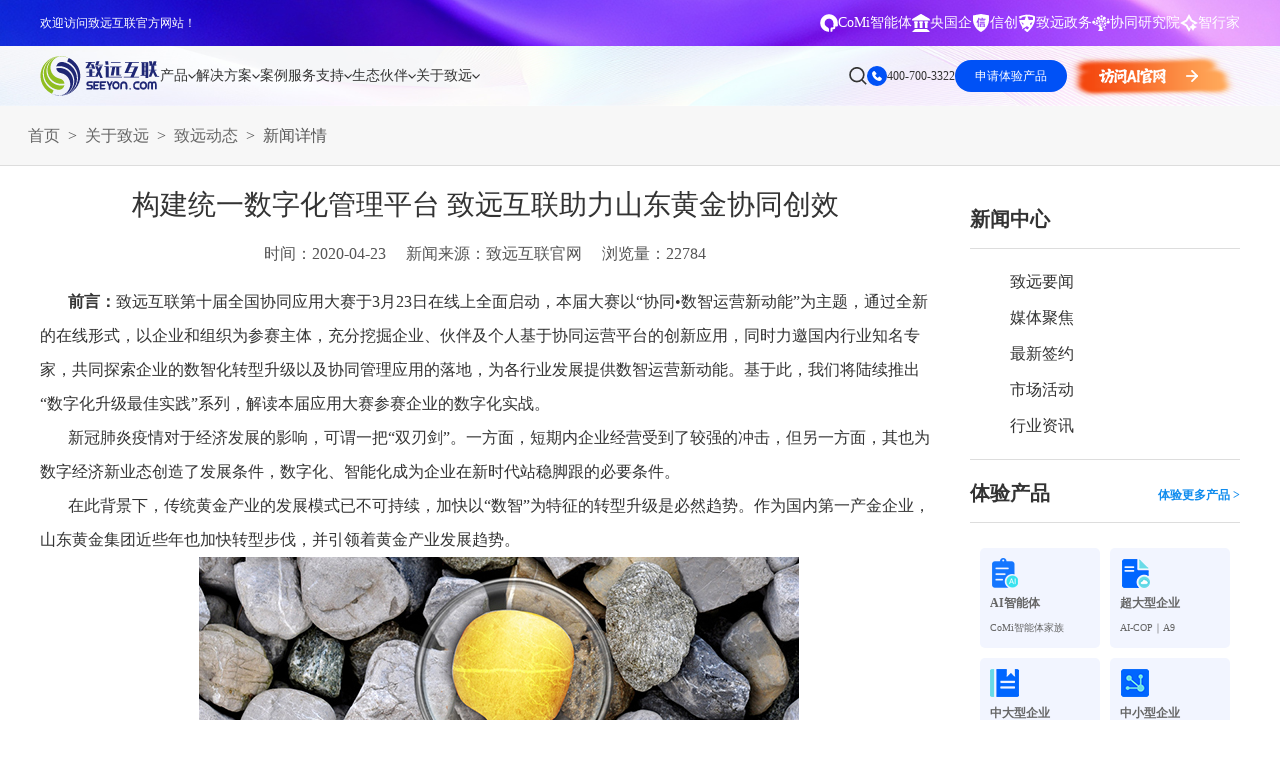

--- FILE ---
content_type: text/html; charset=utf-8
request_url: https://www.seeyon.com/News/desc/id/3731.html
body_size: 35495
content:

<!DOCTYPE html>

<html lang="zh">
  <head>
    <meta charset="UTF-8" />

    <meta http-equiv="X-UA-Compatible" content="IE=edge,chrome=1" />

    <meta name="viewport" content="width=device-width, initial-scale=1.0" />

    <meta name="keywords" content="致远互联 山东黄金 协同办公" />

    <meta name="description" content="近日，在参加致远互联第十届全国（线上）协同应用大赛时，山东黄金集团技术管理经理田义举表示，我们对信息化架构归纳为一套架构、一张网、五大应用群、一套体系的“1151战略架构”。其中，致远互联负责集团协同办公应用群的建设，是整体项目中很重要的一部分。" />

    <meta name="author" content="致远互联" />

    <title>构建统一数字化管理平台 致远互联助力山东黄金协同创效</title>

    <link
      rel="icon"
      href="/Public/Home/images/favicon.ico"
      mce_href="/dir/favicon.ico"
      type="image/x-icon"
    />

    <link rel="canonical" href="https://www.seeyon.com/News/desc/id/3731.html" />

    <link
      rel="stylesheet"
      href="/Public/Home/index2/css/font-awesome.min.css"
    />

    <link rel="stylesheet" href="/Public/Home/index2/css/common.css" />

    <link rel="stylesheet" href="/Public/Home/index2/css/style.css" />

    <!--20251210 start-->

    <link
      rel="stylesheet"
      type="text/css"
      href="/Public/Verify/css/verify.css"
    />

    <!--20251210 end-->

    <script
      type="text/javascript"
      src="/Public/Home/index2/js/jquery-1.11.3.min.js"
    ></script>

    <script type="text/javascript" src="/Public/layer/layer.js"></script>

    <!--商桥代码 begin-->

    <script>
      var _hmt = _hmt || [];

      (function () {
        var hm = document.createElement("script");

        hm.src = "https://hm.baidu.com/hm.js?49c0fa7f96aa0a5fb95c62909d5190a6";

        var s = document.getElementsByTagName("script")[0];

        s.parentNode.insertBefore(hm, s);
      })();
    </script>

    <script>
      (function (w, d, t, r, u) {
        var f, n, i;

        (w[u] = w[u] || []),
          (f = function () {
            var o = { ti: "97205870", enableAutoSpaTracking: true };

            (o.q = w[u]), (w[u] = new UET(o)), w[u].push("pageLoad");
          }),
          (n = d.createElement(t)),
          (n.src = r),
          (n.async = 1),
          (n.onload = n.onreadystatechange =
            function () {
              var s = this.readyState;

              (s && s !== "loaded" && s !== "complete") ||
                (f(), (n.onload = n.onreadystatechange = null));
            }),
          (i = d.getElementsByTagName(t)[0]),
          i.parentNode.insertBefore(n, i);
      })(window, document, "script", "//bat.bing.com/bat.js", "uetq");
    </script>

    <script>
      function uet_report_conversion() {
        window.uetq = window.uetq || [];

        window.uetq.push("event", "byreg_save", {
          revenue_value: show_fk(),

          currency: "CNY",
        });

        regMobileAuthent();

        loginMobileAuthent(); //20251210
      }
    </script>

    <!--商桥代码 end-->

    <!-- bing监测 begin-->

    <script type="text/javascript">
      (function (c, l, a, r, i, t, y) {
        c[a] =
          c[a] ||
          function () {
            (c[a].q = c[a].q || []).push(arguments);
          };

        t = l.createElement(r);

        t.async = 1;

        t.src = "https://www.clarity.ms/tag/" + i;

        y = l.getElementsByTagName(r)[0];

        y.parentNode.insertBefore(t, y);
      })(window, document, "clarity", "script", "s49sd3ufcz");
    </script>

    <!-- bing监测 end-->

    <style>
      .subM2dl_2 {
        width: 50%;

        float: left;
      }

      .page-main-header .nav li:nth-child(2) .subM2dl_3 {
        width: 15.8%;

        float: left;
      }

      .subM2dl_3 dl dd {
        font-size: 14px;

        line-height: 28px;

        color: #333;
      }

      @media (max-width: 1799px) {
        .subM2dl_2 {
          width: 50%;

          float: left;
        }

        .page-main-header .nav li:nth-child(2) .subM2dl_3 {
          width: 15.8%;

          float: left;
        }

        .subM2dl_3 dl dd {
          font-size: 14px;

          line-height: 28px;

          color: #333;
        }
      }

      .footMid {
        padding-bottom: 30px;

        display: flex;

        align-items: flex-start;

        grid-gap: 10px;
      }

      .footMid span {
        font-size: 14px;

        color: #999999;

        white-space: nowrap;
      }

      .footMid .link {
        display: flex;

        flex-wrap: wrap;

        align-items: baseline;

        grid-column-gap: 30px;

        grid-row-gap: 10px;
      }

      .footMid .link a {
        font-size: 14px;

        color: #999999;

        transition: color 0.3s ease;
      }

      /*智能客服开始*/

      .popup {
        display: none;

        position: fixed;

        top: 0;

        left: 0;

        width: 100%;

        height: 100%;

        background-color: rgba(0, 0, 0, 0.5);

        justify-content: center;

        align-items: center;

        animation: fadeIn 0.3s ease-in-out;
      }

      @keyframes fadeIn {
        from {
          opacity: 0;
        }

        to {
          opacity: 1;
        }
      }

      @keyframes fadeOut {
        from {
          opacity: 1;
        }

        to {
          opacity: 0;
        }
      }

      .popup-content {
        /*            background-color: white;*/

        background: linear-gradient(to right, #006dff, #00a8ff);

        border-radius: 15px;

        width: 850px;

        height: 750px;

        display: flex;

        flex-direction: column;

        transform: scale(0.8);
      }

      .popup-header {
        padding: 10px 20px;

        background: linear-gradient(to right, #006dff, #00a8ff);

        border-bottom: 1px solid #ccc;

        display: flex;

        justify-content: space-between;

        align-items: center;

        border-top-left-radius: 15px;

        border-top-right-radius: 15px;
      }

      .header-left-container {
        display: flex;

        align-items: center;
      }

      .avatar-container {
        margin-right: 10px;
      }

      .avatar {
        width: 40px;

        height: 40px;

        border-radius: 50%;

        object-fit: cover;

        background-color: #fff;
      }

      .title-description-container {
        display: flex;

        flex-direction: column;

        justify-content: center;
      }

      .popup-title {
        margin: 0;

        color: white;

        font-size: 18px;

        line-height: 1.2;
      }

      .popup-description {
        margin-left: 10px;

        color: white;

        font-size: 12px;

        line-height: 1.2;
      }

      .close {
        font-size: 24px;

        cursor: pointer;

        color: white;
      }

      .popup-body {
        padding: 0px;

        flex-grow: 1;
      }

      .popup-body iframe {
        width: 100%;

        height: 100%;

        border: none;
      }

      iframe {
        border-radius: 10px;

        overflow: hidden;
      }

      /*智能客服结束*/
    </style>

    <!--[if lt IE 9]>
      <script src="js/ie/html5shiv.js"></script>

      <script src="js/ie/respond.min.js"></script>
    <![endif]-->

    <script>
      $(function () {
        $(".dropnav-left .tab-tit-item").mouseenter(function () {
          $(this).addClass("active").siblings().removeClass("active");

          $(this)
            .parents(".dropnav-2024")

            .find(".tab-cont-child")

            .eq($(this).index())

            .addClass("active")

            .siblings()

            .removeClass("active");
        });

        $(".dropnav-right .scrollmain").each(function () {
          var _this = $(this);

          if (
            _this.height() >
            _this.parents(".tab-cont-child").height() - 120
          ) {
            _this

              .parents(".tab-cont-child")

              .find(".scrollicon")

              .css("display", "flex");

            _this.css("margin-bottom", "40px");
          }
        });
      });
    </script>

    <style>
      .zy-newver em {
        width: 100%;

        display: block;

        transform: translateY(40px);

        opacity: 0;

        transition: all 1.2s ease 0.8s;

        font-style: normal;

        text-align: center;
      }

      .zy-newver a {
        width: 188px;

        display: inline-block;

        height: 48px;

        margin: 58px 10px;

        overflow: hidden;

        background: #fff;

        line-height: 48px;

        font-size: 14px;

        font-weight: bold;

        color: #1896fd;

        transition: all 0.4s ease;
      }

      .zy-newver h3 img {
        width: 800px;
      }

      .s-bannerTxt_x2 {
        font-size: 22px;
      }

      .fixed_consultation .hide:after {
        margin-top: -2px;
      }

      .fixed_consultation .block:nth-of-type(3) .hide h3 {
        top: 18px;
      }

      /*2023-04-20 A8C begin*/

      @keyframes proAni {
        0% {
          transform: translateY(-8px);
        }

        50% {
          transform: translateY(8px);
        }

        100% {
          transform: translateY(-8px);
        }
      }

      .nbanCopImgx {
        position: absolute;

        width: 53.43vw;

        max-width: 1026px;

        height: auto;

        position: absolute;

        right: 90px;

        top: 50%;

        opacity: 0;

        transition: all 0.8s ease-in-out;

        transform: translateY(-50%);
      }

      .nbanCopImgx img {
        position: absolute;

        left: 0;

        top: 0;
      }

      .nbanCopImgx img:nth-child(1) {
        position: relative;
      }

      .s-bannerTxt_div .s-bannerTxt_btn {
        line-height: 46px;
      }

      .bannerTxt_div {
        opacity: 0;

        transition: all 0.8s ease-in-out;

        transform: translateY(50px);
      }

      .on .bannerTxt_div {
        opacity: 1;

        transform: translateY(0);

        transition-delay: 0.3s;
      }

      .on .nbanCopImgx {
        opacity: 1;

        transition-delay: 0.3s;
      }

      .nbanCopImgx img:nth-child(2) {
        animation: proAni 3s linear infinite;
      }

      .nbanCopImgx img:nth-child(3) {
        animation: proAni 3s linear infinite 1s;
      }

      .nbanCopImgx img:nth-child(4) {
        animation: proAni 3s linear infinite 1.3s;
      }

      .nbanCopImgx img:nth-child(5) {
        animation: proAni 3s linear infinite 0.8s;
      }

      .nbanCopImgx img:nth-child(6) {
        animation: proAni 3s linear infinite 2s;
      }

      .subM2dl_2 {
        width: 50%;

        float: left;
      }

      .subM2dl_3 {
        /*width: 15.8%;*/

        float: left;
      }

      .header .nav li:nth-child(2) .subM2dl_3 {
        width: 15.8%;
      }

      .subM2dl_3 dl dd {
        font-size: 14px;

        line-height: 28px;

        color: #333;
      }

      @media (max-width: 1799px) {
        .nbanCop .s-bannerTxt_x1 {
          font-size: 40px;
        }

        .nbanCop .s-bannerTxt_x2 {
          line-height: 60px;
        }

        .subM2dl_2 {
          width: 50%;

          float: left;
        }

        .subM2dl_3 {
          /*width: 15.8%;*/

          float: left;
        }

        .header .nav li:nth-child(2) .subM2dl_3 {
          width: 15.8%;
        }

        .subM2dl_3 dl dd {
          font-size: 14px;

          line-height: 28px;

          color: #333;
        }
      }

      /*banner图 V8*/

      .hmNban2_x1.transparent {
        color: transparent;

        background-image: linear-gradient(180deg, #058dff, #0a40f7);

        -webkit-background-clip: text;

        background-clip: text;
      }

      .hmNban2_x2.colorblue {
        color: #132c6b;
      }

      .nbanBtn.colorblue {
        border-color: #132c6b;

        color: #132c6b;
      }

      /*2023-04-20 A8C end*/

      /*简介banner begin*/

      .hmNban2_x1.transparent1 {
        color: transparent;

        background-image: linear-gradient(90deg, #003fff, #00baff);

        -webkit-background-clip: text;

        background-clip: text;
      }

      .hmNban2_x2.colorblue1 {
        color: #002e94;
      }

      .nbanBtn.colorblue1 {
        border-color: #002e94;

        color: #002e94;
      }

      .bgImg.n-ani-scale {
        transform-origin: right center;

        transform: translate(-5%, -4%) scale(0.8);

        animation: n-ani-scale 3s linear infinite;

        position: absolute;

        top: 0;

        left: 0;

        width: 100%;

        height: 100%;
      }

      @keyframes n-ani-scale {
        0%,
        2%,
        98%,
        100% {
          transform: translate(-5%, -4%) scale(0.8);
        }

        48%,
        52% {
          transform: translate(-4%, 8%) scale(1);
        }
      }

      /*简介banner end*/

      .topNum {
        float: left;

        width: 140px;

        margin-top: 34px;

        color: #333;

        font-size: 14px;

        background: url(/Public/Home/index2/images/topNum.png) no-repeat left;

        padding-left: 30px;
      }
    </style>

    <link rel="stylesheet" href="/Public/Home/index2025/css/mbrFm.css" />

    <link rel="stylesheet" href="/Public/Home/index2025/css/2025common.css" />

    <script src="/Public/Home/index2025/js/2025common.js"></script>
  </head>

  <body>
    <div class="zy-header-tips">
      <div class="left-box" style="color: #fff">欢迎访问致远互联官方网站！</div>

      <div class="right-box">
        <div class="links">
          <a
            href="https://www.seeyon.com/NewPro/desc/id/55.html"
            target="_blank"
          >
            <div class="icon">
              <img
                src="/Public/Home/index2025/images/common/head-icon-1-2.svg"
                alt=""
              />
            </div>

            <span>CoMi智能体</span>
          </a>

          <a
            href="https://www.seeyon.com/NewPro/desc/id/60.html"
            target="_blank"
          >
            <div class="icon">
              <img src="/Public/Home/index2025/images/common/a-3.svg" alt="" />
            </div>

            <span>央国企</span>
          </a>

          <a
            href="https://www.seeyon.com/home/Zhuanq/a8n2020.html"
            target="_blank"
          >
            <div class="icon">
              <img src="/Public/Home/index2025/images/common/a-2.svg" alt="" />
            </div>

            <span>信创</span>
          </a>

          <a
            href="https://www.seeyon.com/Home/Zhengwu/index.html"
            target="_blank"
          >
            <div class="icon">
              <img
                src="/Public/Home/index2025/images/common/head-icon-1-4.svg"
                alt=""
              />
            </div>

            <span>致远政务</span>
          </a>

          <a href="https://www.seeyon.com/info/yjy.html" target="_blank">
            <div class="icon">
              <img
                src="/Public/Home/index2025/images/common/head-icon-1-1.svg"
                alt=""
              />
            </div>

            <span>协同研究院</span>
          </a>

          <a
            href="https://www.seeyon.com/Home/Zhuanq/zhixingjia2025.html"
            target="_blank"
          >
            <div class="icon">
              <img src="/Public/Home/index2025/images/common/a-1.svg" alt="" />
            </div>

            <span>智行家</span>
          </a>
        </div>
      </div>
    </div>

    <div class="zy-head-null"></div>

    <div class="zy-header down">
      <div class="left-box">
        <a href="https://www.seeyon.com" class="zylogo">
          <img
            src="/Public/Home/index2025/images/common/logo-1.svg"
            alt=""
            class="s"
          />

          <img
            src="/Public/Home/index2025/images/common/logo-2.svg"
            alt=""
            class="h"
          />
        </a>

        <ul class="zynav">
          <li>
            <a href="/Home/Zhongtai/jiazu.html" class="single" target="_blank">
              <span>产品</span>

              <i></i>
            </a>

            <div class="dropnav-2025 productdropnav-2025">
              <div class="dropnav-flex-2025">
                <div class="dropnav-left-2025">
                  <div class="tab-tit">
                    <div class="tab-tit-item active">
                      <span>企业级AI平台</span>
                    </div>

                    <div class="tab-tit-item">
                      <span>集团、超大型企业</span>
                    </div>

                    <div class="tab-tit-item">
                      <span>中大、成长型企业</span>
                    </div>

                    <div class="tab-tit-item">
                      <span>政府与事业单位</span>
                    </div>

                    <div class="tab-tit-item">
                      <span>业务领域</span>
                    </div>
                  </div>

                  <div class="bot-link">
                    <a href="/Home/Zhongtai/jiazu.html" target="_blank"
                      >查看所有产品</a
                    >

                    <p>销售热线：400-700-3322</p>
                  </div>
                </div>

                <div class="dropnav-right-2025">
                  <div class="tab-cont">
                    <div class="tab-cont-child active">
                      <div class="scrollicon">
                        <div class="icon">
                          <!-- <i></i> -->

                          <div class="ani">
                            <em class="fa fa-angle-down"></em>

                            <em class="fa fa-angle-down"></em>

                            <em class="fa fa-angle-down"></em>
                          </div>

                          <span>滚动查看更多</span>
                        </div>
                      </div>

                      <div class="tab-cont-child-2">
                        <div class="scrollmain">
                          <div class="block">
                            <div class="label">
                              <span>企业级AI平台</span>
                            </div>

                            <div class="cont">
                              <div class="item">
                                <a
                                  href="/NewPro/desc/id/55.html"
                                  target="_blank"
                                >
                                  <div class="tit">
                                    <i
                                      style="
                                        background-image: url(/Public/Home/index/images/2024head/icon-9-101.svg);
                                      "
                                    ></i>

                                    <span>CoMi</span>

                                    <div class="hot"></div>
                                  </div>

                                  <p>新一代AI智能体家族</p>
                                </a>
                              </div>

                              <div class="item">
                                <a
                                  href="/NewPro/desc/id/56.html"
                                  target="_blank"
                                >
                                  <div class="tit">
                                    <i
                                      style="
                                        background-image: url(/Public/Home/index/images/2024head/icon-19-1.svg);
                                      "
                                    ></i>

                                    <span>智能知识库</span>
                                  </div>

                                  <p>智能创作、问答与辅助审批</p>
                                </a>
                              </div>

                              <div class="item">
                                <a
                                  href="/NewPro/desc/id/58.html"
                                  target="_blank"
                                >
                                  <div class="tit">
                                    <i
                                      style="
                                        background-image: url(/Public/Home/index/images/2024head/icon-19-2.svg);
                                      "
                                    ></i>

                                    <span>数据智能引擎</span>
                                  </div>

                                  <p>智能问数，精准权限管控</p>
                                </a>
                              </div>

                              <div class="item">
                                <a
                                  href="/NewPro/desc/id/59.html"
                                  target="_blank"
                                >
                                  <div class="tit">
                                    <i
                                      style="
                                        background-image: url(/Public/Home/index/images/2024head/icon-19-3.svg);
                                      "
                                    ></i>

                                    <span>CoMi Builder</span>
                                  </div>

                                  <p>企业级智能体定制平台</p>
                                </a>
                              </div>

                              <div class="item">
                                <a
                                  href="/NewPro/desc/id/64.html"
                                  target="_blank"
                                >
                                  <div class="tit">
                                    <i
                                      style="
                                        background-image: url(/Public/Home/index/images/2024head/icon-13-4.svg);
                                      "
                                    ></i>

                                    <span>CoMi APP</span>
                                  </div>

                                  <p>全新的移动智能超级秘书</p>
                                </a>
                              </div>

                              <div class="item">
                                <a
                                  href="/NewPro/desc/id/69.html"
                                  target="_blank"
                                >
                                  <div class="tit">
                                    <i
                                      style="
                                        background-image: url(/Public/Home/index/images/2024head/icon-11-1.svg);
                                      "
                                    ></i>

                                    <span>CoMi 智能门户</span>
                                  </div>

                                  <p>Agent驱动，千人千面，高效办公</p>
                                </a>
                              </div>
                            </div>
                          </div>
                        </div>
                      </div>
                    </div>

                    <div class="tab-cont-child">
                      <div class="scrollicon" style="display: flex">
                        <div class="icon">
                          <!-- <i></i> -->

                          <div class="ani">
                            <em class="fa fa-angle-down"></em>

                            <em class="fa fa-angle-down"></em>

                            <em class="fa fa-angle-down"></em>
                          </div>

                          <span>滚动查看更多</span>
                        </div>
                      </div>

                      <div class="tab-cont-child-2">
                        <div class="scrollmain" style="margin-bottom: 40px">
                          <div class="block">
                            <div class="label">
                              <a href="/Home/Zhuanq/a9.html" target="_blank"
                                >AI-COP｜A9 赋能组织敏捷运营和管理创新</a
                              >
                            </div>

                            <div class="cont">
                              <div class="item">
                                <a
                                  href="/NewPro/desc/id/15.html"
                                  target="_blank"
                                >
                                  <div class="tit">
                                    <i
                                      style="
                                        background-image: url(/Public/Home/index/images/2024head/icon-10-1.svg);
                                      "
                                    ></i>

                                    <span>知识资产</span>
                                  </div>

                                  <p>打造智能化知识资产管理平台</p>
                                </a>
                              </div>

                              <div class="item">
                                <a
                                  href="/NewPro/desc/id/11.html"
                                  target="_blank"
                                >
                                  <div class="tit">
                                    <i
                                      style="
                                        background-image: url(/Public/Home/index/images/2024head/icon-10-2.svg);
                                      "
                                    ></i>

                                    <span>智能公文</span>

                                    <!-- <div class="hot"></div> -->
                                  </div>

                                  <p>打造效能型、智慧型办文新模式</p>
                                </a>
                              </div>

                              <div class="item">
                                <a
                                  href="/NewPro/desc/id/12.html"
                                  target="_blank"
                                >
                                  <div class="tit">
                                    <i
                                      style="
                                        background-image: url(/Public/Home/index/images/2024head/icon-10-3.svg);
                                      "
                                    ></i>

                                    <span>数智会议</span>
                                  </div>

                                  <p>会前、会中、会后全业务链覆盖</p>
                                </a>
                              </div>

                              <div class="item">
                                <a
                                  href="/NewPro/desc/id/10.html"
                                  target="_blank"
                                >
                                  <div class="tit">
                                    <i
                                      style="
                                        background-image: url(/Public/Home/index/images/2024head/icon-10-4.svg);
                                      "
                                    ></i>

                                    <span>督查督办</span>
                                  </div>

                                  <p>督查工作目、督、考全场景覆盖</p>
                                </a>
                              </div>

                              <div class="item">
                                <a
                                  href="/NewPro/desc/id/14.html"
                                  target="_blank"
                                >
                                  <div class="tit">
                                    <i
                                      style="
                                        background-image: url(/Public/Home/index/images/2024head/icon-10-5.svg);
                                      "
                                    ></i>

                                    <span>时间管理</span>

                                    <!-- <div class="new"></div> -->
                                  </div>

                                  <p>智能化目标及时间管理平台</p>
                                </a>
                              </div>

                              <div class="item">
                                <a
                                  href="/NewPro/desc/id/13.html"
                                  target="_blank"
                                >
                                  <div class="tit">
                                    <i
                                      style="
                                        background-image: url(/Public/Home/index/images/2024head/icon-11-6.svg);
                                      "
                                    ></i>

                                    <span>企业文化</span>
                                  </div>

                                  <p>数字化信息分享与沟通平台</p>
                                </a>
                              </div>

                              <div class="item">
                                <a
                                  href="/NewPro/desc/id/3.html"
                                  target="_blank"
                                >
                                  <div class="tit">
                                    <i
                                      style="
                                        background-image: url(/Public/Home/index/images/2024head/icon-10-6.svg);
                                      "
                                    ></i>

                                    <span>合同管理</span>
                                  </div>

                                  <p>合同全周期数智化管理，更高效</p>
                                </a>
                              </div>

                              <div class="item">
                                <a
                                  href="/NewPro/desc/id/7.html"
                                  target="_blank"
                                >
                                  <div class="tit">
                                    <i
                                      style="
                                        background-image: url(/Public/Home/index/images/2024head/icon-10-7.svg);
                                      "
                                    ></i>

                                    <span>人事管理</span>
                                  </div>

                                  <p>人、事服务一体，提升组织绩效</p>
                                </a>
                              </div>

                              <div class="item">
                                <a
                                  href="/NewPro/desc/id/4.html"
                                  target="_blank"
                                >
                                  <div class="tit">
                                    <i
                                      style="
                                        background-image: url(/Public/Home/index/images/2024head/icon-10-8.svg);
                                      "
                                    ></i>

                                    <span>项目管理</span>
                                  </div>

                                  <p>全周期数字化，促进项目成功</p>
                                </a>
                              </div>

                              <div class="item">
                                <a
                                  href="/NewPro/desc/id/5.html"
                                  target="_blank"
                                >
                                  <div class="tit">
                                    <i
                                      style="
                                        background-image: url(/Public/Home/index/images/2024head/icon-10-9.svg);
                                      "
                                    ></i>

                                    <span>资产管理</span>
                                  </div>

                                  <p>数智化管控，提升资产利用率</p>
                                </a>
                              </div>

                              <div class="item">
                                <a
                                  href="/NewPro/desc/id/6.html"
                                  target="_blank"
                                >
                                  <div class="tit">
                                    <i
                                      style="
                                        background-image: url(/Public/Home/index/images/2024head/icon-10-10.svg);
                                      "
                                    ></i>

                                    <span>党建管理</span>
                                  </div>

                                  <p>规范党务管理，高质量党建</p>
                                </a>
                              </div>

                              <div class="item">
                                <a
                                  href="/NewPro/desc/id/9.html"
                                  target="_blank"
                                >
                                  <div class="tit">
                                    <i
                                      style="
                                        background-image: url(/Public/Home/index/images/2024head/icon-10-11.svg);
                                      "
                                    ></i>

                                    <span>培训管理</span>
                                  </div>

                                  <p>高效培训，赋能企业人才培育</p>
                                </a>
                              </div>

                              <div class="item">
                                <a
                                  href="/NewPro/desc/id/8.html"
                                  target="_blank"
                                >
                                  <div class="tit">
                                    <i
                                      style="
                                        background-image: url(/Public/Home/index/images/2024head/icon-10-12.svg);
                                      "
                                    ></i>

                                    <span>干部管理</span>
                                  </div>

                                  <p>干部队伍从严管理</p>
                                </a>
                              </div>

                              <div class="item">
                                <a
                                  href="/NewPro/desc/id/17.html"
                                  target="_blank"
                                >
                                  <div class="tit">
                                    <i
                                      style="
                                        background-image: url(/Public/Home/index/images/2024head/icon-10-14.svg);
                                      "
                                    ></i>

                                    <span>不动产运营</span>
                                  </div>

                                  <p>精细运营，资产保值增值</p>
                                </a>
                              </div>

                              <div class="item">
                                <a
                                  href="/NewPro/desc/id/61.html"
                                  target="_blank"
                                >
                                  <div class="tit">
                                    <i
                                      style="
                                        background-image: url(/Public/Home/index/images/2024head/icon-14-2.svg);
                                      "
                                    ></i>

                                    <span>统建信创</span>
                                  </div>

                                  <p>统建夯基，信创赋能自主可控</p>
                                </a>
                              </div>

                              <div class="item">
                                <a
                                  href="/NewPro/desc/id/62.html"
                                  target="_blank"
                                >
                                  <div class="tit">
                                    <i
                                      style="
                                        background-image: url(/Public/Home/index/images/2024head/icon-12-12.svg);
                                      "
                                    ></i>

                                    <span>统建流程</span>
                                  </div>

                                  <p>标准引领、全链覆盖、协同高效</p>
                                </a>
                              </div>

                            </div>
                          </div>

                          <div class="block">
                            <div class="label">
                              <span>PaaS平台-大型、集团型企业协同运营平台</span>
                            </div>

                            <div class="cont">
                              <div class="item">
                                <a
                                  href="/NewPro/desc/id/22.html"
                                  target="_blank"
                                >
                                  <div class="tit">
                                    <i
                                      style="
                                        background-image: url(/Public/Home/index/images/2024head/icon-11-1.svg);
                                      "
                                    ></i>

                                    <span class="max">Portal统一工作平台</span>
                                  </div>

                                  <p>按需配置，企业级统一门户</p>
                                </a>
                              </div>

                              <div class="item">
                                <a
                                  href="/NewPro/desc/id/20.html"
                                  target="_blank"
                                >
                                  <div class="tit">
                                    <i
                                      style="
                                        background-image: url(/Public/Home/index/images/2024head/icon-11-2.svg);
                                      "
                                    ></i>

                                    <span class="max">BPM流程管理平台</span>
                                  </div>

                                  <p>智能敏捷高效的流程管理平台</p>
                                </a>
                              </div>

                              <div class="item">
                                <a
                                  href="/NewPro/desc/id/19.html"
                                  target="_blank"
                                >
                                  <div class="tit">
                                    <i
                                      style="
                                        background-image: url(/Public/Home/index/images/2024head/icon-11-3.svg);
                                      "
                                    ></i>

                                    <span class="max">低代码定制平台</span>

                                    <div class="hot"></div>
                                  </div>

                                  <p>云端零代码应用定制平台</p>
                                </a>
                              </div>

                              <div class="item">
                                <a
                                  href="/NewPro/desc/id/18.html"
                                  target="_blank"
                                >
                                  <div class="tit">
                                    <i
                                      style="
                                        background-image: url(/Public/Home/index/images/2024head/icon-11-4.svg);
                                      "
                                    ></i>

                                    <span class="max">BI分析平台</span>

                                    <div class="hot"></div>
                                  </div>

                                  <p>大数据分析运营决策平台</p>
                                </a>
                              </div>

                              <div class="item">
                                <a
                                  href="/NewPro/desc/id/21.html"
                                  target="_blank"
                                >
                                  <div class="tit">
                                    <i
                                      style="
                                        background-image: url(/Public/Home/index/images/2024head/icon-11-5.svg);
                                      "
                                    ></i>

                                    <span>集成连接平台</span>

                                    <div class="hot"></div>
                                  </div>

                                  <p>支撑企业内外部系统业务连接</p>
                                </a>
                              </div>

                              <div class="item">
                                <a
                                  href="/NewPro/desc/id/63.html"
                                  target="_blank"
                                >
                                  <div class="tit">
                                    <i
                                      style="
                                        background-image: url(/Public/Home/index/images/2024head/icon-14-6.svg);
                                      "
                                    ></i>

                                    <span>技术平台</span>

                                    <div class="hot"></div>
                                  </div>

                                  <p>企业级云原生协同运营平台</p>
                                </a>
                              </div>

                              
                            </div>
                          </div>
                        </div>
                      </div>
                    </div>

                    <div class="tab-cont-child">
                      <div class="scrollicon" style="display: flex">
                        <div class="icon">
                          <!-- <i></i> -->

                          <div class="ani">
                            <em class="fa fa-angle-down"></em>

                            <em class="fa fa-angle-down"></em>

                            <em class="fa fa-angle-down"></em>
                          </div>

                          <span>滚动查看更多</span>
                        </div>
                      </div>

                      <div class="tab-cont-child-2">
                        <div class="scrollmain" style="margin-bottom: 40px">
                          <div class="block">
                            <div class="label">
                              <a href="/Home/Tiyan/index.html" target="_blank"
                                >AI-COP｜A8 赋能企业数智化转型升级</a
                              >
                            </div>

                            <div class="cont">
                              <div class="item">
                                <a
                                  href="/Home/Zhuanq/portal.html"
                                  target="_blank"
                                >
                                  <div class="tit">
                                    <i
                                      style="
                                        background-image: url(/Public/Home/index/images/2024head/icon-11-1.svg);
                                      "
                                    ></i>

                                    <span>统一门户</span>
                                  </div>

                                  <p>按需配置，企业级统一门户</p>
                                </a>
                              </div>

                              <div class="item">
                                <a
                                  href="/NewPro/desc/id/23.html"
                                  target="_blank"
                                >
                                  <div class="tit">
                                    <i
                                      style="
                                        background-image: url(/Public/Home/index/images/2024head/icon-10-7.svg);
                                      "
                                    ></i>

                                    <span>组织架构</span>
                                  </div>

                                  <p>多租户、多层级的集团化架构</p>
                                </a>
                              </div>

                              <div class="item">
                                <a
                                  href="/NewPro/desc/id/24.html"
                                  target="_blank"
                                >
                                  <div class="tit">
                                    <i
                                      style="
                                        background-image: url(/Public/Home/index/images/2024head/icon-12-9.svg);
                                      "
                                    ></i>

                                    <span>协同工作</span>
                                  </div>

                                  <p>高效敏捷的高效沟通与业务协作</p>
                                </a>
                              </div>

                              <div class="item">
                                <a
                                  href="/Home/Zhuanq/gongwen.html"
                                  target="_blank"
                                >
                                  <div class="tit">
                                    <i
                                      style="
                                        background-image: url(/Public/Home/index/images/2024head/icon-12-18.svg);
                                      "
                                    ></i>

                                    <span>公文管理</span>
                                  </div>

                                  <p>打造效能型、智慧型办文新模式</p>
                                </a>
                              </div>

                              <div class="item">
                                <a
                                  href="/NewPro/desc/id/49.html"
                                  target="_blank"
                                >
                                  <div class="tit">
                                    <i
                                      style="
                                        background-image: url(/Public/Home/index/images/2024head/icon-12-10.svg);
                                      "
                                    ></i>

                                    <span>会议管理</span>
                                  </div>

                                  <p>会前、中、后全业务链管理</p>
                                </a>
                              </div>

                              <div class="item">
                                <a
                                  href="/Home/Zhengwu/solution_duchaduban.html"
                                  target="_blank"
                                >
                                  <div class="tit">
                                    <i
                                      style="
                                        background-image: url(/Public/Home/index/images/2024head/icon-12-19.svg);
                                      "
                                    ></i>

                                    <span>督办管理</span>
                                  </div>

                                  <p>督查工作目、督、考全场景覆盖</p>
                                </a>
                              </div>

                              <div class="item">
                                <a
                                  href="/NewPro/desc/id/40.html"
                                  target="_blank"
                                >
                                  <div class="tit">
                                    <i
                                      style="
                                        background-image: url(/Public/Home/index/images/2024head/icon-12-16.svg);
                                      "
                                    ></i>

                                    <span>目标管理</span>
                                  </div>

                                  <p>任务分解、进度把控、资源统筹</p>
                                </a>
                              </div>

                              <div class="item">
                                <a
                                  href="/NewPro/desc/id/41.html"
                                  target="_blank"
                                >
                                  <div class="tit">
                                    <i
                                      style="
                                        background-image: url(/Public/Home/index/images/2024head/icon-12-14.svg);
                                      "
                                    ></i>

                                    <span>知识管理</span>
                                  </div>

                                  <p>构建知识积累、应用、创造平台</p>
                                </a>
                              </div>

                              <div class="item">
                                <a
                                  href="/NewPro/desc/id/42.html"
                                  target="_blank"
                                >
                                  <div class="tit">
                                    <i
                                      style="
                                        background-image: url(/Public/Home/index/images/2024head/icon-11-6.svg);
                                      "
                                    ></i>

                                    <span>文化建设</span>
                                  </div>

                                  <p>集信息发布与员工交流于一体</p>
                                </a>
                              </div>

                              <div class="item">
                                <a
                                  href="https://affim.baidu.com/unique_377692/chat?siteId=3649&amp;userId=377692&amp;siteToken=49c0fa7f96aa0a5fb95c62909d5190a6&amp;cp=&amp;cr=360&amp;cw="
                                  target="_blank"
                                >
                                  <div class="tit">
                                    <i
                                      style="
                                        background-image: url(/Public/Home/index/images/2024head/icon-12-15.svg);
                                      "
                                    ></i>

                                    <span>综合办公</span>
                                  </div>

                                  <p>繁琐事务变轻松，事务处理高效</p>
                                </a>
                              </div>

                              <div class="item">
                                <a
                                  href="/NewPro/desc/id/51.html"
                                  target="_blank"
                                >
                                  <div class="tit">
                                    <i
                                      style="
                                        background-image: url(/Public/Home/index/images/2024head/icon-12-4.svg);
                                      "
                                    ></i>

                                    <span>合同管理</span>
                                  </div>

                                  <p>签订前、中、后全周期电子化</p>
                                </a>
                              </div>

                              <div class="item">
                                <a
                                  href="/NewPro/desc/id/50.html"
                                  target="_blank"
                                >
                                  <div class="tit">
                                    <i
                                      style="
                                        background-image: url(/Public/Home/index/images/2024head/icon-12-7.svg);
                                      "
                                    ></i>

                                    <span>人事管理</span>

                                    <!-- <div class="new"></div> -->
                                  </div>

                                  <p>选、用、育、留全过程覆盖</p>
                                </a>
                              </div>

                              <div class="item">
                                <a
                                  href="/NewPro/desc/id/53.html"
                                  target="_blank"
                                >
                                  <div class="tit">
                                    <i
                                      style="
                                        background-image: url(/Public/Home/index/images/2024head/icon-12-3.svg);
                                      "
                                    ></i>

                                    <span>费控管理</span>
                                  </div>

                                  <p>业、财、税、资、档一体化管理</p>
                                </a>
                              </div>

                              <div class="item">
                                <a
                                  href="/Home/xiangmu/gaishu.html"
                                  target="_blank"
                                >
                                  <div class="tit">
                                    <i
                                      style="
                                        background-image: url(/Public/Home/index/images/2024head/icon-12-2.svg);
                                      "
                                    ></i>

                                    <span>项目管理</span>
                                  </div>

                                  <p>知进度·控成本·防风险·提质量</p>
                                </a>
                              </div>

                              <div class="item">
                                <a
                                  href="/Home/Zichanguanli/gaishu.html"
                                  target="_blank"
                                >
                                  <div class="tit">
                                    <i
                                      style="
                                        background-image: url(/Public/Home/index/images/2024head/icon-12-1.svg);
                                      "
                                    ></i>

                                    <span>资产管理</span>
                                  </div>

                                  <p>采购、入库、领用、归还、盘点</p>
                                </a>
                              </div>

                              <div class="item">
                                <a
                                  href="/NewPro/desc/id/52.html"
                                  target="_blank"
                                >
                                  <div class="tit">
                                    <i
                                      style="
                                        background-image: url(/Public/Home/index/images/2024head/icon-12-5.svg);
                                      "
                                    ></i>

                                    <span>采购管理</span>
                                  </div>

                                  <p>业务规范、过程高效、信息透明</p>
                                </a>
                              </div>

                              <div class="item">
                                <a
                                  href="/NewPro/desc/id/54.html"
                                  target="_blank"
                                >
                                  <div class="tit">
                                    <i
                                      style="
                                        background-image: url(/Public/Home/index/images/2024head/icon-12-17.svg);
                                      "
                                    ></i>

                                    <span>党建管理</span>
                                  </div>

                                  <p>规范党务管理、落实学习考核</p>
                                </a>
                              </div>

                              <div class="item">
                                <a
                                  href="/NewPro/desc/id/43.html"
                                  target="_blank"
                                >
                                  <div class="tit">
                                    <i
                                      style="
                                        background-image: url(/Public/Home/index/images/2024head/icon-12-20.svg);
                                      "
                                    ></i>

                                    <span>移动办公</span>
                                  </div>

                                  <p>多终端、多角色统一移动办公</p>
                                </a>
                              </div>

                              <div class="item">
                                <a
                                  href="/NewPro/desc/id/44.html"
                                  target="_blank"
                                >
                                  <div class="tit">
                                    <i
                                      style="
                                        background-image: url(/Public/Home/index/images/2024head/icon-12-21.svg);
                                      "
                                    ></i>

                                    <span>即时通讯</span>
                                  </div>

                                  <p>协同办公交流平台</p>
                                </a>
                              </div>

                              <div class="item">
                                <a
                                  href="/NewPro/desc/id/48.html"
                                  target="_blank"
                                >
                                  <div class="tit">
                                    <i
                                      style="
                                        background-image: url(/Public/Home/index/images/2024head/icon-12-22.svg);
                                      "
                                    ></i>

                                    <span>智能助手</span>
                                  </div>

                                  <p>管理、业财智能化运营</p>
                                </a>
                              </div>

                              <div class="item">
                                <a
                                  href="/NewPro/desc/id/45.html"
                                  target="_blank"
                                >
                                  <div class="tit">
                                    <i
                                      style="
                                        background-image: url(/Public/Home/index/images/2024head/icon-12-23.svg);
                                      "
                                    ></i>

                                    <span>集成整合</span>
                                  </div>

                                  <p>支撑企业内外部系统业务连接</p>
                                </a>
                              </div>

                              <div class="item">
                                <a
                                  href="/NewPro/desc/id/46.html"
                                  target="_blank"
                                >
                                  <div class="tit">
                                    <i
                                      style="
                                        background-image: url(/Public/Home/index/images/2024head/icon-12-24.svg);
                                      "
                                    ></i>

                                    <span>报表中心</span>
                                  </div>

                                  <p>统一标准，丰富分析能力</p>
                                </a>
                              </div>

                              <div class="item">
                                <a
                                  href="/Home/Zhuanq/kehu2020.html"
                                  target="_blank"
                                >
                                  <div class="tit">
                                    <i
                                      style="
                                        background-image: url(/Public/Home/index/images/2024head/icon-12-6.svg);
                                      "
                                    ></i>

                                    <span>客户管理</span>
                                  </div>

                                  <p>线索管理、商机分配、客户跟踪</p>
                                </a>
                              </div>

                              <div class="item">
                                <a
                                  href="/Home/Zhuanq/gongyingshang.html"
                                  target="_blank"
                                >
                                  <div class="tit">
                                    <i
                                      style="
                                        background-image: url(/Public/Home/index/images/2024head/icon-12-8.svg);
                                      "
                                    ></i>

                                    <span>供应商管理</span>
                                  </div>

                                  <p>准入、合作、评级到退出全</p>
                                </a>
                              </div>

                             
                            </div>
                          </div>

                          <div class="block">
                            <div class="label">
                              <span>成长型企业数智化协同运营平台</span>
                            </div>

                            <div class="cont">
                              

                              <div class="item">
                                <a
                                  href="https://www.seeyon.com/home/Zhuanq/a8n2020.html"
                                  target="_blank"
                                >
                                  <div class="tit">
                                    <i
                                      style="
                                        background-image: url(/Public/Home/index/images/2024head/icon-13-2.svg);
                                      "
                                    ></i>

                                    <span class="max">A8-N 协同运营平台</span>
                                  </div>

                                  <p>企业信创协同运营平台</p>
                                </a>
                              </div>

                              <div class="item">
                                <a
                                  href="/NewPro/desc/id/57.html"
                                  target="_blank"
                                >
                                  <div class="tit">
                                    <i
                                      style="
                                        background-image: url(/Public/Home/index/images/2024head/icon-13-10.svg);
                                      "
                                    ></i>

                                    <span class="max"
                                      >A6启航版协同运营平台</span
                                    >
                                  </div>

                                  <p>中小企业智能协同办公平台</p>
                                </a>
                              </div>

                              <div class="item">
                                <a
                                  href="/NewPro/desc/id/47.html"
                                  target="_blank"
                                >
                                  <div class="tit">
                                    <i
                                      style="
                                        background-image: url(/Public/Home/index/images/2024head/icon-13-3.svg);
                                      "
                                    ></i>

                                    <span class="max">A6 协同运营平台</span>
                                  </div>

                                  <p>中小型企业协同营平台</p>
                                </a>
                              </div>

                              <div class="item">
                                <a href="/Home/Zhuanq/m3.html" target="_blank">
                                  <div class="tit">
                                    <i
                                      style="
                                        background-image: url(/Public/Home/index/images/2024head/icon-13-4.svg);
                                      "
                                    ></i>

                                    <span class="max">M3 协同运营平台</span>
                                  </div>

                                  <p>移动协同运营平台</p>
                                </a>
                              </div>

                              <div class="item">
                                <a
                                  href="/Home/Zhuanq/cap2018.html"
                                  target="_blank"
                                >
                                  <div class="tit">
                                    <i
                                      style="
                                        background-image: url(/Public/Home/index/images/2024head/icon-13-5.svg);
                                      "
                                    ></i>

                                    <span class="max">CAP4 应用定制平台</span>
                                  </div>

                                  <p>随需定制，可视化设计</p>
                                </a>
                              </div>

                              <div class="item">
                                <a
                                  href="/Home/Zhuanq/vjoin.html"
                                  target="_blank"
                                >
                                  <div class="tit">
                                    <i
                                      style="
                                        background-image: url(/Public/Home/index/images/2024head/icon-13-6.svg);
                                      "
                                    ></i>

                                    <span class="max"
                                      >V-Join泛组织管理平台</span
                                    >
                                  </div>

                                  <p>与上下游协作，打破内外边界</p>
                                </a>
                              </div>

                              <div class="item">
                                <a
                                  href="/Home/Zhuanq/weixietong.html"
                                  target="_blank"
                                >
                                  <div class="tit">
                                    <i
                                      style="
                                        background-image: url(/Public/Home/index/images/2024head/icon-13-7.svg);
                                      "
                                    ></i>

                                    <span>微协同</span>
                                  </div>

                                  <p>集成微信、钉钉、WeLink、飞书</p>
                                </a>
                              </div>

                              <div class="item">
                                <a
                                  href="/Home/Zhuanq/xiaochengxu.html"
                                  target="_blank"
                                >
                                  <div class="tit">
                                    <i
                                      style="
                                        background-image: url(/Public/Home/index/images/2024head/icon-13-8.svg);
                                      "
                                    ></i>

                                    <span>小程序</span>
                                  </div>

                                  <p>以微信小程序为运行载体</p>
                                </a>
                              </div>
                            </div>
                          </div>
                        </div>
                      </div>
                    </div>

                    <div class="tab-cont-child">
                      <div class="scrollicon" style="display: flex">
                        <div class="icon">
                          <!-- <i></i> -->

                          <div class="ani">
                            <em class="fa fa-angle-down"></em>

                            <em class="fa fa-angle-down"></em>

                            <em class="fa fa-angle-down"></em>
                          </div>

                          <span>滚动查看更多</span>
                        </div>
                      </div>

                      <div class="tab-cont-child-2">
                        <div class="scrollmain" style="margin-bottom: 40px">
                          <div class="block">
                            <div class="label">
                              <a href="/Home/Zhengwu/index.html" target="_blank"
                                >数字政府共性办公产品</a
                              >
                            </div>

                            <div class="cont">
                              <div class="item">
                                <a
                                  href="/NewPro/desc/id/11.html"
                                  target="_blank"
                                >
                                  <div class="tit">
                                    <i
                                      style="
                                        background-image: url(/Public/Home/index/images/2024head/icon-15-1.svg);
                                      "
                                    ></i>

                                    <span>数智公文</span>
                                  </div>

                                  <p>AI赋能公文全流程</p>
                                </a>
                              </div>

                              <div class="item">
                                <a
                                  href="/NewPro/desc/id/12.html"
                                  target="_blank"
                                >
                                  <div class="tit">
                                    <i
                                      style="
                                        background-image: url(/Public/Home/index/images/2024head/icon-15-2.svg);
                                      "
                                    ></i>

                                    <span>数智会议</span>

                                    <div class="hot"></div>
                                  </div>

                                  <p>会前、中、后全业务链条覆盖</p>
                                </a>
                              </div>

                              <div class="item">
                                <a
                                  href="/Home/Zhuanq/duban.html"
                                  target="_blank"
                                >
                                  <div class="tit">
                                    <i
                                      style="
                                        background-image: url(/Public/Home/index/images/2024head/icon-15-3.svg);
                                      "
                                    ></i>

                                    <span>督查督办</span>
                                  </div>

                                  <p>贯穿“目、督、考、查”全场景</p>
                                </a>
                              </div>

                              <div class="item">
                                <a
                                  href="/NewPro/desc/id/71.html"
                                  target="_blank"
                                >
                                  <div class="tit">
                                    <i
                                      style="
                                        background-image: url(/Public/Home/index/images/2024head/icon-10-7.svg);
                                      "
                                    ></i>

                                    <span>边问边办</span>
                                    <div class="hot"></div>
                                  </div>

                                  <p>AI问答式驱动机关事务全流程</p>
                                </a>
                              </div>

                              <div class="item">
                                <a
                                  href="/NewPro/desc/id/26.html"
                                  target="_blank"
                                >
                                  <div class="tit">
                                    <i
                                      style="
                                        background-image: url(/Public/Home/index/images/2024head/icon-15-4.svg);
                                      "
                                    ></i>

                                    <span class="max">AIGC电子公文资源库</span>
                                  </div>

                                  <p>电子公文规范管理、高效利用</p>
                                </a>
                              </div>

                              <div class="item">
                                <a
                                  href="/NewPro/desc/id/28.html"
                                  target="_blank"
                                >
                                  <div class="tit">
                                    <i
                                      style="
                                        background-image: url(/Public/Home/index/images/2024head/icon-15-5.svg);
                                      "
                                    ></i>

                                    <span class="max">机关内部最多跑一次</span>
                                  </div>

                                  <p>“一门、一窗、一次”办成</p>
                                </a>
                              </div>

                              <div class="item">
                                <a
                                  href="/NewPro/desc/id/27.html"
                                  target="_blank"
                                >
                                  <div class="tit">
                                    <i
                                      style="
                                        background-image: url(/Public/Home/index/images/2024head/icon-15-6.svg);
                                      "
                                    ></i>

                                    <span class="max">机关内部最多报一次</span>
                                  </div>

                                  <p>数据上报流程自动化、精准化</p>
                                </a>
                              </div>

                              <div class="item">
                                <a
                                  href="/NewPro/desc/id/29.html"
                                  target="_blank"
                                >
                                  <div class="tit">
                                    <i
                                      style="
                                        background-image: url(/Public/Home/index/images/2024head/icon-15-7.svg);
                                      "
                                    ></i>

                                    <span>数字档案</span>
                                  </div>

                                  <p>档案收、管、存、用数字化</p>
                                </a>
                              </div>

                              <div class="item">
                                <a
                                  href="/NewPro/desc/id/36.html"
                                  target="_blank"
                                >
                                  <div class="tit">
                                    <i
                                      style="
                                        background-image: url(/Public/Home/index/images/2024head/icon-15-15.svg);
                                      "
                                    ></i>

                                    <span>人事管理</span>
                                  </div>

                                  <p>“进、管、出”全业务流程管理</p>
                                </a>
                              </div>

                              <div class="item">
                                <a
                                  href="/NewPro/desc/id/34.html"
                                  target="_blank"
                                >
                                  <div class="tit">
                                    <i
                                      style="
                                        background-image: url(/Public/Home/index/images/2024head/icon-15-8.svg);
                                      "
                                    ></i>

                                    <span>外出报备</span>
                                  </div>

                                  <p>对外出人员精准管理</p>
                                </a>
                              </div>

                              <div class="item">
                                <a
                                  href="/NewPro/desc/id/38.html"
                                  target="_blank"
                                >
                                  <div class="tit">
                                    <i
                                      style="
                                        background-image: url(/Public/Home/index/images/2024head/icon-15-10.svg);
                                      "
                                    ></i>

                                    <span>领导日程</span>
                                  </div>

                                  <p>合理、规范、高效的领导日程安排</p>
                                </a>
                              </div>

                              <div class="item">
                                <a
                                  href="/NewPro/desc/id/33.html"
                                  target="_blank"
                                >
                                  <div class="tit">
                                    <i
                                      style="
                                        background-image: url(/Public/Home/index/images/2024head/icon-15-11.svg);
                                      "
                                    ></i>

                                    <span>信息报送</span>
                                  </div>

                                  <p>规范上报制度和上报流程</p>
                                </a>
                              </div>

                              <div class="item">
                                <a
                                  href="/NewPro/desc/id/30.html"
                                  target="_blank"
                                >
                                  <div class="tit">
                                    <i
                                      style="
                                        background-image: url(/Public/Home/index/images/2024head/icon-15-13.svg);
                                      "
                                    ></i>

                                    <span>资产管理</span>
                                  </div>

                                  <p>覆盖资产运用的全生命周期管理</p>
                                </a>
                              </div>

                              <div class="item">
                                <a
                                  href="/NewPro/desc/id/31.html"
                                  target="_blank"
                                >
                                  <div class="tit">
                                    <i
                                      style="
                                        background-image: url(/Public/Home/index/images/2024head/icon-15-14.svg);
                                      "
                                    ></i>

                                    <span>值班管理</span>
                                  </div>

                                  <p>提升值班信息接报准确度及效能</p>
                                </a>
                              </div>

                              <div class="item">
                                <a
                                  href="/NewPro/desc/id/32.html"
                                  target="_blank"
                                >
                                  <div class="tit">
                                    <i
                                      style="
                                        background-image: url(/Public/Home/index/images/2024head/icon-15-16.svg);
                                      "
                                    ></i>

                                    <span>信息化项目管理</span>
                                  </div>

                                  <p>高效管理各类信息化项目</p>
                                </a>
                              </div>

                              <div class="item">
                                <a
                                  href="/NewPro/desc/id/37.html"
                                  target="_blank"
                                >
                                  <div class="tit">
                                    <i
                                      style="
                                        background-image: url(/Public/Home/index/images/2024head/icon-15-14.svg);
                                      "
                                    ></i>

                                    <span>绩效考评</span>
                                  </div>

                                  <p>提升工作人员质量及效率</p>
                                </a>
                              </div>

                              <div class="item">
                                <a
                                  href="/NewPro/desc/id/35.html"
                                  target="_blank"
                                >
                                  <div class="tit">
                                    <i
                                      style="
                                        background-image: url(/Public/Home/index/images/2024head/icon-15-9.svg);
                                      "
                                    ></i>

                                    <span>公务用车管理</span>
                                  </div>

                                  <p>规范用车管理、有效节约成本</p>
                                </a>
                              </div>

                              
                            </div>
                          </div>

                          <div class="block">
                            <div class="label">
                              <span>AI-GCOP 一体化智能政务协同平台</span>
                            </div>

                            <div class="cont">
                              <div class="item">
                                <a
                                  href="/NewPro/desc/id/39.html"
                                  target="_blank"
                                >
                                  <div class="tit">
                                    <i
                                      style="
                                        background-image: url(/Public/Home/index/images/2024head/icon-13-1.svg);
                                      "
                                    ></i>

                                    <span class="max"
                                      >G9一体化智能政务平台</span
                                    >
                                  </div>

                                  <p>打造全要素能力平台</p>
                                </a>
                              </div>

                              <div class="item">
                                <a
                                  href="/Home/Zhengwu/product_G6.html"
                                  target="_blank"
                                >
                                  <div class="tit">
                                    <i
                                      style="
                                        background-image: url(/Public/Home/index/images/2024head/icon-14-1.svg);
                                      "
                                    ></i>

                                    <span class="max">COP-G6 协同管理平台</span>
                                  </div>

                                  <p>政府组织协同管理平台</p>
                                </a>
                              </div>

                              <div class="item">
                                <a
                                  href="/Home/Zhengwu/product_G6N.html"
                                  target="_blank"
                                >
                                  <div class="tit">
                                    <i
                                      style="
                                        background-image: url(/Public/Home/index/images/2024head/icon-14-2.svg);
                                      "
                                    ></i>

                                    <span class="max"
                                      >G6-N 信创协同管理平台</span
                                    >
                                  </div>

                                  <p>党政机关信创协同管理平台</p>
                                </a>
                              </div>

                              <div class="item">
                                <a
                                  href="/Home/Zhengwu/product_OCIP.html"
                                  target="_blank"
                                >
                                  <div class="tit">
                                    <i
                                      style="
                                        background-image: url(/Public/Home/index/images/2024head/icon-14-3.svg);
                                      "
                                    ></i>

                                    <span class="max"
                                      >OCIP 开放协同互联平台</span
                                    >
                                  </div>

                                  <p>政务跨系统信息交换平台</p>
                                </a>
                              </div>

                              <div class="item">
                                <a
                                  href="/NewPro/desc/id/25.html"
                                  target="_blank"
                                >
                                  <div class="tit">
                                    <i
                                      style="
                                        background-image: url(/Public/Home/index/images/2024head/icon-14-4.svg);
                                      "
                                    ></i>

                                    <span class="max">政务服务平台</span>
                                  </div>

                                  <p>实现高效办成一件事</p>
                                </a>
                              </div>

                              <div class="item">
                                <a
                                  href="/NewPro/desc/id/25.html"
                                  target="_blank"
                                >
                                  <div class="tit">
                                    <i
                                      style="
                                        background-image: url(/Public/Home/index/images/2024head/icon-14-5.svg);
                                      "
                                    ></i>

                                    <span class="max">智能协同平台</span>
                                  </div>

                                  <p>打造智能化创新场景</p>
                                </a>
                              </div>

                              <div class="item">
                                <a
                                  href="/NewPro/desc/id/25.html"
                                  target="_blank"
                                >
                                  <div class="tit">
                                    <i
                                      style="
                                        background-image: url(/Public/Home/index/images/2024head/icon-14-6.svg);
                                      "
                                    ></i>

                                    <span class="max">协同治理平台</span>
                                  </div>

                                  <p>纵深履职联动，多级资源整合</p>
                                </a>
                              </div>

                              <div class="item">
                                <a
                                  href="/NewPro/desc/id/25.html"
                                  target="_blank"
                                >
                                  <div class="tit">
                                    <i
                                      style="
                                        background-image: url(/Public/Home/index/images/2024head/icon-14-7.svg);
                                      "
                                    ></i>

                                    <span class="max">业务创新平台</span>
                                  </div>

                                  <p>服务一体化业务智能创新</p>
                                </a>
                              </div>
                            </div>
                          </div>
                        </div>
                      </div>
                    </div>

                    <div class="tab-cont-child">
                      <div class="scrollicon">
                        <div class="icon">
                          <!-- <i></i> -->

                          <div class="ani">
                            <em class="fa fa-angle-down"></em>

                            <em class="fa fa-angle-down"></em>

                            <em class="fa fa-angle-down"></em>
                          </div>

                          <span>滚动查看更多</span>
                        </div>
                      </div>

                      <div class="tab-cont-child-2">
                        <div class="scrollmain">
                          <div class="block">
                            <div class="label">
                              <span>业务领域</span>
                            </div>

                            <div class="cont">
                              <div class="item">
                                <a
                                  href="/Home/Zhuanq/xinshili.html"
                                  target="_blank"
                                >
                                  <div class="tit">
                                    <i
                                      style="
                                        background-image: url(/Public/Home/index/images/2024head/icon-9-1.svg);
                                      "
                                    ></i>

                                    <span>薪事力</span>

                                    <!-- <div class="hot"></div> -->
                                  </div>

                                  <p>全模块人力资源管理云平台</p>
                                </a>
                              </div>

                              <div class="item">
                                <a
                                  href="/NewPro/desc/id/16.html"
                                  target="_blank"
                                >
                                  <div class="tit">
                                    <i
                                      style="
                                        background-image: url(/Public/Home/index/images/2024head/icon-9-4.svg);
                                      "
                                    ></i>

                                    <span>iForm™智能表单</span>
                                  </div>

                                  <p>企业专属AI智能表单</p>
                                </a>
                              </div>

                              <div class="item">
                                <a
                                  href="/Home/Pro/desc/id/16.html"
                                  target="_blank"
                                >
                                  <div class="tit">
                                    <i
                                      style="
                                        background-image: url(/Public/Home/index/images/2024head/icon-9-5.svg);
                                      "
                                    ></i>

                                    <span>致信</span>
                                  </div>

                                  <p>协同办公交流平台</p>
                                </a>
                              </div>

                              <div class="item">
                                <a
                                  href="/Home/Zhuanq/formtalk.html"
                                  target="_blank"
                                >
                                  <div class="tit">
                                    <i
                                      style="
                                        background-image: url(/Public/Home/index/images/2024head/icon-9-2.svg);
                                      "
                                    ></i>

                                    <span>Formtalk</span>
                                  </div>

                                  <p>组织级大数据采集云平台</p>
                                </a>
                              </div>

                              <div class="item">
                                <a
                                  href="/Home/Zhuanq/fenxiyun.html"
                                  target="_blank"
                                >
                                  <div class="tit">
                                    <i
                                      style="
                                        background-image: url(/Public/Home/index/images/2024head/icon-9-3.svg);
                                      "
                                    ></i>

                                    <span>数据分析云</span>
                                  </div>

                                  <p>一站式数据分析平台</p>
                                </a>
                              </div>
                            </div>
                          </div>
                        </div>
                      </div>
                    </div>
                  </div>
                </div>
              </div>
            </div>
          </li>

          <li>
            <a href="/project/projectlist.html" class="single" target="_blank">
              <span>解决方案</span>

              <i></i>
            </a>

            <div class="dropnav-2025 solutiondropnav-2025">
              <div class="dropnav-flex-2025">
                <div class="dropnav-left-2025">
                  <div class="tab-tit">
                    <div class="tab-tit-item">
                      <span>热点方案</span>
                    </div>

                    <div class="tab-tit-item active">
                      <span>行业解决方案</span>
                    </div>

                    <div class="tab-tit-item">
                      <span>数字政府创新方案</span>
                    </div>
                  </div>

                  <div class="bot-link">
                    <a href="/project/projectlist.html" target="_blank"
                      >查看所有解决方案</a
                    >

                    <p>销售热线：400-700-3322</p>
                  </div>
                </div>

                <div class="dropnav-right-2025">
                  <div class="tab-cont">
                    <div class="tab-cont-child active">
                      <div class="scrollicon">
                        <div class="icon">
                          <!-- <i></i> -->

                          <div class="ani">
                            <em class="fa fa-angle-down"></em>

                            <em class="fa fa-angle-down"></em>

                            <em class="fa fa-angle-down"></em>
                          </div>

                          <span>滚动查看更多</span>
                        </div>
                      </div>

                      <div class="tab-cont-child-2">
                        <div class="scrollmain">
                          <div class="block">
                            <div class="label">
                              <span>热点方案</span>
                            </div>

                            <div class="cont">
                              <div class="item">
                                <a
                                  href="/NewPro/desc/id/60.html"
                                  target="_blank"
                                >
                                  <div class="tit">
                                    <i
                                      style="
                                        background-image: url(/Public/Home/index/images/2024head/icon-17-6.svg);
                                      "
                                    ></i>

                                    <span>央国企数智运营</span>
                                  </div>

                                  <p>协同运营与业务创新深度融合</p>
                                </a>
                              </div>

                              <div class="item">
                                <a
                                  href="/Home/Zhuanq/xietongai.html"
                                  target="_blank"
                                >
                                  <div class="tit">
                                    <i
                                      style="
                                        background-image: url(/Public/Home/index/images/2024head/icon-16-1.svg);
                                      "
                                    ></i>

                                    <span>AI智能办公</span>
                                  </div>

                                  <p>AI-COP助力协同运营数智化</p>
                                </a>
                              </div>

                              <div class="item">
                                <a
                                  href="/NewSolution/desc/id/30.html"
                                  target="_blank"
                                >
                                  <div class="tit">
                                    <i
                                      style="
                                        background-image: url(/Public/Home/index/images/2024head/icon-12-2.svg);
                                      "
                                    ></i>

                                    <span>项目营销一体化</span>
                                  </div>

                                  <p>数字化全连接，驱动营销智能决策</p>
                                </a>
                              </div>

                              <div class="item">
                                <a
                                  href="/NewSolution/desc/id/3.html"
                                  target="_blank"
                                >
                                  <div class="tit">
                                    <i
                                      style="
                                        background-image: url(/Public/Home/index/images/2024head/icon-16-2.svg);
                                      "
                                    ></i>

                                    <span>央国企一体化</span>

                                    <div class="hot"></div>
                                  </div>

                                  <p>推动央国企整体数字化转型落地</p>
                                </a>
                              </div>

                              <div class="item">
                                <a
                                  href="/NewSolution/desc/id/29.html"
                                  target="_blank"
                                >
                                  <div class="tit">
                                    <i
                                      style="
                                        background-image: url(/Public/Home/index/images/2024head/icon-18-17.svg);
                                      "
                                    ></i>

                                    <span>文事会一体化</span>

                                    <div class="hot"></div>
                                  </div>

                                  <p>多元应用汇聚 数智办公</p>
                                </a>
                              </div>

                              <div class="item">
                                <a
                                  href="/Home/Sem/shuzihua.html"
                                  target="_blank"
                                >
                                  <div class="tit">
                                    <i
                                      style="
                                        background-image: url(/Public/Home/index/images/2024head/icon-16-3.svg);
                                      "
                                    ></i>

                                    <span>数字化办公</span>
                                  </div>

                                  <p>让数字资产为企业运营管理决策提供依据</p>
                                </a>
                              </div>

                              <div class="item">
                                <a
                                  href="/Home/Zhuanq/a8n2020.html"
                                  target="_blank"
                                >
                                  <div class="tit">
                                    <i
                                      style="
                                        background-image: url(/Public/Home/index/images/2024head/icon-16-4.svg);
                                      "
                                    ></i>

                                    <span>信创</span>
                                  </div>

                                  <p>安全可控的信创 全面适配</p>
                                </a>
                              </div>

                              <div class="item">
                                <a
                                  href="/Home/Zhengwu/solution_zhuanjingtexin.html"
                                  target="_blank"
                                >
                                  <div class="tit">
                                    <i
                                      style="
                                        background-image: url(/Public/Home/index/images/2024head/icon-16-5.svg);
                                      "
                                    ></i>

                                    <span>专精特新</span>
                                  </div>

                                  <p>助力专精特新企业实力进阶</p>
                                </a>
                              </div>

                              <div class="item">
                                <a
                                  href="/NewSolution/desc/id/14.html"
                                  target="_blank"
                                >
                                  <div class="tit">
                                    <i
                                      style="
                                        background-image: url(/Public/Home/index/images/2024head/icon-16-6.svg);
                                      "
                                    ></i>

                                    <span class="max">中小企业解决方案</span>
                                  </div>

                                  <p>构建一体化协同运营管理平台</p>
                                </a>
                              </div>

                              <div class="item">
                                <a
                                  href="/NewSolution/desc/id/2.html"
                                  target="_blank"
                                >
                                  <div class="tit">
                                    <i
                                      style="
                                        background-image: url(/Public/Home/index/images/2024head/icon-16-7.svg);
                                      "
                                    ></i>

                                    <span>运营商解决方案</span>
                                  </div>

                                  <p>推进数字政府和数字企业转型</p>
                                </a>
                              </div>

                              

                              <div class="item">
                                <a
                                  href="/Home/Zhuanq/jituan2020.html"
                                  target="_blank"
                                >
                                  <div class="tit">
                                    <i
                                      style="
                                        background-image: url(/Public/Home/index/images/2024head/icon-12-11.svg);
                                      "
                                    ></i>

                                    <span>集团管控</span>
                                  </div>

                                  <p>支撑集团治理、控制与宏观管理</p>
                                </a>
                              </div>

                              <div class="item">
                                <a
                                  href="/Home/Zhuanq/neikong2024.html"
                                  target="_blank"
                                >
                                  <div class="tit">
                                    <i
                                      style="
                                        background-image: url(/Public/Home/index/images/2024head/icon-12-12.svg);
                                      "
                                    ></i>

                                    <span>内控合规</span>
                                  </div>

                                  <p>打造数字化、智能化合规平台</p>
                                </a>
                              </div>

                              <div class="item">
                                <a
                                  href="/Home/Zhuanq/anquanshengchan.html"
                                  target="_blank"
                                >
                                  <div class="tit">
                                    <i
                                      style="
                                        background-image: url(/Public/Home/index/images/2024head/icon-12-12.svg);
                                      "
                                    ></i>

                                    <span>安全生产</span>
                                  </div>

                                  <p>点线面结合，安全风险管控新策略</p>
                                </a>
                              </div>
                            </div>
                          </div>
                        </div>
                      </div>
                    </div>

                    <div class="tab-cont-child">
                      <div class="scrollicon" style="display: flex">
                        <div class="icon">
                          <!-- <i></i> -->

                          <div class="ani">
                            <em class="fa fa-angle-down"></em>

                            <em class="fa fa-angle-down"></em>

                            <em class="fa fa-angle-down"></em>
                          </div>

                          <span>滚动查看更多</span>
                        </div>
                      </div>

                      <div class="tab-cont-child-4">
                        <div class="scrollmain" style="margin-bottom: 40px">
                          <div class="label">
                            <span>行业解决方案</span>
                          </div>

                          <div class="cont">
                            <div class="item">
                              <a
                                href="/Home/Zhuanq/guoziyangqi.html"
                                target="_blank"
                                class="top-link"
                              >
                                <div class="tit">
                                  <i
                                    style="
                                      background-image: url(/Public/Home/index/images/2024head/icon-17-1.svg);
                                    "
                                  ></i>

                                  <span>国资央企</span>
                                </div>

                                <p>赋能央国企数字化转型提质增效</p>
                              </a>

                              
                            </div>

                            <div class="item">
                              <a
                                href="/Home/Zhuanq/constructionindustry.html"
                                target="_blank"
                                class="top-link"
                              >
                                <div class="tit">
                                  <i
                                    style="
                                      background-image: url(/Public/Home/index/images/2024head/icon-17-2.svg);
                                    "
                                  ></i>

                                  <span>建筑与房地产</span>
                                </div>

                                <p>解码数字建筑 激发数智动能</p>
                              </a>

                              
                            </div>

                            <div class="item">
                              <a
                                href="/Home/Zhuanq/gaoxiao2021.html"
                                target="_blank"
                                class="top-link"
                              >
                                <div class="tit">
                                  <i
                                    style="
                                      background-image: url(/Public/Home/index/images/2024head/icon-17-3.svg);
                                    "
                                  ></i>

                                  <span>智慧高校</span>
                                </div>

                                <p>协同赋能管理 成就智慧校园</p>
                              </a>

                              
                            </div>

                            <div class="item">
                              <a
                                href="/NewSolution/desc/id/20.html"
                                target="_blank"
                                class="top-link"
                              >
                                <div class="tit">
                                  <i
                                    style="
                                      background-image: url(/Public/Home/index/images/2024head/icon-17-4.svg);
                                    "
                                  ></i>

                                  <span>医院行业</span>
                                </div>

                                <p>助医院行业数字化 智能化运营</p>
                              </a>

                              
                            </div>

                            <div class="item">
                              <a
                                href="/NewSolution/desc/id/4.html"
                                target="_blank"
                                class="top-link"
                              >
                                <div class="tit">
                                  <i
                                    style="
                                      background-image: url(/Public/Home/index/images/2024head/icon-17-6.svg);
                                    "
                                  ></i>

                                  <span>科研院所</span>
                                </div>

                                <p>助力科研院所高效协作</p>
                              </a>

                              
                            </div>

                            <div class="item">
                              <a
                                href="/NewSolution/desc/id/32.html"
                                target="_blank"
                                class="top-link"
                              >
                                <div class="tit">
                                  <i
                                    style="
                                      background-image: url(/Public/Home/index/images/2024head/icon-12-22.svg);
                                    "
                                  ></i>

                                  <span>检验检测</span>
                                </div>

                                <p>智能协同 数据驱动 全流程高效</p>
                              </a>

                              
                            </div>

                            <div class="item">
                              <a
                                href="/NewSolution/desc/id/9.html"
                                target="_blank"
                                class="top-link"
                              >
                                <div class="tit">
                                  <i
                                    style="
                                      background-image: url(/Public/Home/index/images/2024head/icon-17-12.svg);
                                    "
                                  ></i>

                                  <span>制造行业</span>
                                </div>

                                <p>提升生产效率、资源优化</p>
                              </a>

                              
                            </div>

                            <div class="item">
                              <a
                                href="/Project/desc/id/23.html"
                                target="_blank"
                                class="top-link"
                              >
                                <div class="tit">
                                  <i
                                    style="
                                      background-image: url(/Public/Home/index/images/2024head/icon-17-5.svg);
                                    "
                                  ></i>

                                  <span>IT服务与互联网</span>
                                </div>

                                <p>高效源于协同 成就数智IT</p>
                              </a>

                              
                            </div>

                            <div class="item">
                              <a
                                href="/Project/desc/id/8.html"
                                target="_blank"
                                class="top-link"
                              >
                                <div class="tit">
                                  <i
                                    style="
                                      background-image: url(/Public/Home/index/images/2024head/icon-17-7.svg);
                                    "
                                  ></i>

                                  <span>快消品</span>
                                </div>

                                <p>提升快消品行业效率与协作</p>
                              </a>

                              
                            </div>

                            <div class="item">
                              <a
                                href="/Project/desc/id/47.html"
                                target="_blank"
                                class="top-link"
                              >
                                <div class="tit">
                                  <i
                                    style="
                                      background-image: url(/Public/Home/index/images/2024head/icon-17-8.svg);
                                    "
                                  ></i>

                                  <span>商贸零售</span>
                                </div>

                                <p>助力商贸零售提升业务协同效率</p>
                              </a>

                              
                            </div>

                            <div class="item">
                              <a
                                href="/Home/Zhuanq/finance.html"
                                target="_blank"
                                class="top-link"
                              >
                                <div class="tit">
                                  <i
                                    style="
                                      background-image: url(/Public/Home/index/images/2024head/icon-17-9.svg);
                                    "
                                  ></i>

                                  <span>金融行业</span>
                                </div>

                                <p>助力金融企业数字化转型升级</p>
                              </a>

                              
                            </div>

                            <div class="item">
                              <a
                                href="/Project/desc/id/36.html"
                                target="_blank"
                                class="top-link"
                              >
                                <div class="tit">
                                  <i
                                    style="
                                      background-image: url(/Public/Home/index/images/2024head/icon-17-10.svg);
                                    "
                                  ></i>

                                  <span>交通与物流</span>
                                </div>

                                <p>提升企业运营效率和响应速度</p>
                              </a>

                              
                            </div>

                            
                          </div>
                        </div>
                      </div>
                    </div>

                    <div class="tab-cont-child">
                      <div class="scrollicon" style="display: flex">
                        <div class="icon">
                          <!-- <i></i> -->

                          <div class="ani">
                            <em class="fa fa-angle-down"></em>

                            <em class="fa fa-angle-down"></em>

                            <em class="fa fa-angle-down"></em>
                          </div>

                          <span>滚动查看更多</span>
                        </div>
                      </div>

                      <div class="tab-cont-child-2">
                        <div class="scrollmain" style="margin-bottom: 40px">
                          <div class="block">
                            <div class="label">
                              <span>数字政府创新方案</span>
                            </div>

                            <div class="cont">
                              <div class="item">
                                <a
                                  href="/NewSolution/desc/id/24.html"
                                  target="_blank"
                                >
                                  <div class="tit">
                                    <i
                                      style="
                                        background-image: url(/Public/Home/index/images/2024head/icon-18-2.svg);
                                      "
                                    ></i>

                                    <span>数字机关</span>
                                  </div>

                                  <p>机关内部事项高效协同办理</p>
                                </a>
                              </div>

                              <div class="item">
                                <a
                                  href="/NewSolution/desc/id/23.html"
                                  target="_blank"
                                >
                                  <div class="tit">
                                    <i
                                      style="
                                        background-image: url(/Public/Home/index/images/2024head/icon-18-1.svg);
                                      "
                                    ></i>

                                    <span>一网协同</span>
                                  </div>

                                  <p>共性办公业务全覆盖</p>
                                </a>
                              </div>

                              <div class="item">
                                <a
                                  href="/NewSolution/desc/id/18.html"
                                  target="_blank"
                                >
                                  <div class="tit">
                                    <i
                                      style="
                                        background-image: url(/Public/Home/index/images/2024head/icon-18-3.svg);
                                      "
                                    ></i>

                                    <span>数字乡村</span>
                                  </div>

                                  <p>加速县域乡村数字化协同共生</p>
                                </a>
                              </div>

                              <div class="item">
                                <a
                                  href="/NewSolution/desc/id/25.html"
                                  target="_blank"
                                >
                                  <div class="tit">
                                    <i
                                      style="
                                        background-image: url(/Public/Home/index/images/2024head/icon-18-4.svg);
                                      "
                                    ></i>

                                    <span>智慧县域</span>
                                  </div>

                                  <p>推动县域经济社会可持续发展</p>
                                </a>
                              </div>

                              <div class="item">
                                <a
                                  href="/NewSolution/desc/id/6.html"
                                  target="_blank"
                                >
                                  <div class="tit">
                                    <i
                                      style="
                                        background-image: url(/Public/Home/index/images/2024head/icon-18-14.svg);
                                      "
                                    ></i>

                                    <span class="max">数字统战一体化平台</span>
                                  </div>

                                  <p>在线化、数字化、智能化</p>
                                </a>
                              </div>

                              <div class="item">
                                <a
                                  href="/NewSolution/desc/id/16.html"
                                  target="_blank"
                                >
                                  <div class="tit">
                                    <i
                                      style="
                                        background-image: url(/Public/Home/index/images/2024head/icon-18-10.svg);
                                      "
                                    ></i>

                                    <span class="max">数智民政一体化平台</span>
                                  </div>

                                  <p>民政政务服务“一网通办”</p>
                                </a>
                              </div>

                              <div class="item">
                                <a
                                  href="/NewSolution/desc/id/22.html"
                                  target="_blank"
                                >
                                  <div class="tit">
                                    <i
                                      style="
                                        background-image: url(/Public/Home/index/images/2024head/icon-18-9.svg);
                                      "
                                    ></i>

                                    <span class="max">人大综合服务平台</span>
                                  </div>

                                  <p>数字赋能引领人大工作创新发展</p>
                                </a>
                              </div>

                              <div class="item">
                                <a
                                  href="/NewSolution/desc/id/17.html"
                                  target="_blank"
                                >
                                  <div class="tit">
                                    <i
                                      style="
                                        background-image: url(/Public/Home/index/images/2024head/icon-18-8.svg);
                                      "
                                    ></i>

                                    <span class="max">公安考评一体化平台</span>
                                  </div>

                                  <p>创新OKR 公安暖、管、用一体化</p>
                                </a>
                              </div>

                              <div class="item">
                                <a
                                  href="/NewSolution/desc/id/15.html"
                                  target="_blank"
                                >
                                  <div class="tit">
                                    <i
                                      style="
                                        background-image: url(/Public/Home/index/images/2024head/icon-18-21.svg);
                                      "
                                    ></i>

                                    <span class="max">综合行政执法平台</span>
                                  </div>

                                  <p>打通“智慧执法”全流程</p>
                                </a>
                              </div>

                              <div class="item">
                                <a
                                  href="/NewSolution/desc/id/28.html"
                                  target="_blank"
                                >
                                  <div class="tit">
                                    <i
                                      style="
                                        background-image: url(/Public/Home/index/images/2024head/icon-18-19.svg);
                                      "
                                    ></i>

                                    <span class="max"
                                      >5G+工业互联网智慧园区</span
                                    >
                                  </div>

                                  <p>强化园区应用，助力数字转型</p>
                                </a>
                              </div>

                              <div class="item">
                                <a
                                  href="/NewSolution/desc/id/13.html"
                                  target="_blank"
                                >
                                  <div class="tit">
                                    <i
                                      style="
                                        background-image: url(/Public/Home/index/images/2024head/icon-18-13.svg);
                                      "
                                    ></i>

                                    <span class="max">党建网格化基层治理</span>
                                  </div>

                                  <p>“网格管理”助力基层治理提升</p>
                                </a>
                              </div>

                              <div class="item">
                                <a
                                  href="/NewSolution/desc/id/12.html"
                                  target="_blank"
                                >
                                  <div class="tit">
                                    <i
                                      style="
                                        background-image: url(/Public/Home/index/images/2024head/icon-18-20.svg);
                                      "
                                    ></i>

                                    <span class="max">人才服务管理平台</span>
                                  </div>

                                  <p>打造“线上+线下”就业服务模式</p>
                                </a>
                              </div>

                              <div class="item">
                                <a
                                  href="/NewSolution/desc/id/21.html"
                                  target="_blank"
                                >
                                  <div class="tit">
                                    <i
                                      style="
                                        background-image: url(/Public/Home/index/images/2024head/icon-18-18.svg);
                                      "
                                    ></i>

                                    <span class="max">数字惠企一体化平台</span>
                                  </div>

                                  <p>集成优化各类政府服务资源</p>
                                </a>
                              </div>

                              <div class="item">
                                <a
                                  href="/NewSolution/desc/id/19.html"
                                  target="_blank"
                                >
                                  <div class="tit">
                                    <i
                                      style="
                                        background-image: url(/Public/Home/index/images/2024head/icon-18-18.svg);
                                      "
                                    ></i>

                                    <span class="max"
                                      >退役军人双拥模范考核</span
                                    >
                                  </div>

                                  <p>提升考评管理规范性和工作效率</p>
                                </a>
                              </div>

                              <div class="item">
                                <a
                                  href="/NewSolution/desc/id/5.html"
                                  target="_blank"
                                >
                                  <div class="tit">
                                    <i
                                      style="
                                        background-image: url(/Public/Home/index/images/2024head/icon-18-22.svg);
                                      "
                                    ></i>

                                    <span class="max"
                                      >政法委涉稳情报联动处置管理平台</span
                                    >
                                  </div>

                                  <p>提高预防处置突发公共事件能力</p>
                                </a>
                              </div>

                              <div class="item">
                                <a
                                  href="/NewSolution/desc/id/11.html"
                                  target="_blank"
                                >
                                  <div class="tit">
                                    <i
                                      style="
                                        background-image: url(/Public/Home/index/images/2024head/icon-18-17.svg);
                                      "
                                    ></i>

                                    <span>县委智慧党校</span>
                                  </div>

                                  <p>推动党校工作智能化</p>
                                </a>
                              </div>

                              <div class="item">
                                <a
                                  href="/NewSolution/desc/id/10.html"
                                  target="_blank"
                                >
                                  <div class="tit">
                                    <i
                                      style="
                                        background-image: url(/Public/Home/index/images/2024head/icon-18-11.svg);
                                      "
                                    ></i>

                                    <span>数字联侨</span>
                                  </div>

                                  <p>打造“数字桥梁”，实现“聚数联侨”</p>
                                </a>
                              </div>

                              <div class="item">
                                <a
                                  href="/NewSolution/desc/id/26.html"
                                  target="_blank"
                                >
                                  <div class="tit">
                                    <i
                                      style="
                                        background-image: url(/Public/Home/index/images/2024head/icon-18-11.svg);
                                      "
                                    ></i>

                                    <span>智慧工会</span>
                                  </div>

                                  <p>提高工会现代化管理能力</p>
                                </a>
                              </div>

                              <div class="item">
                                <a
                                  href="/NewSolution/desc/id/8.html"
                                  target="_blank"
                                >
                                  <div class="tit">
                                    <i
                                      style="
                                        background-image: url(/Public/Home/index/images/2024head/icon-18-24.svg);
                                      "
                                    ></i>

                                    <span class="max"
                                      >统一门户&amp;系统集成</span
                                    >
                                  </div>

                                  <p>助力组织高效协作、智能决策</p>
                                </a>
                              </div>

                              <div class="item">
                                <a
                                  href="/NewSolution/desc/id/7.html"
                                  target="_blank"
                                >
                                  <div class="tit">
                                    <i
                                      style="
                                        background-image: url(/Public/Home/index/images/2024head/icon-18-25.svg);
                                      "
                                    ></i>

                                    <span class="max">项目服务管理平台</span>
                                  </div>

                                  <p>项目管理全过程精细化管控</p>
                                </a>
                              </div>
                            </div>
                          </div>
                        </div>
                      </div>
                    </div>
                  </div>
                </div>
              </div>
            </div>
          </li>

          <li>
            <a
              href="https://cloud.seeyon.com/c/casecenter"
              class="single"
              target="_blank"
            >
              <span>案例</span>
            </a>
          </li>

          <li>
            <a
              href="https://support.seeyon.com/"
              class="single"
              target="_blank"
            >
              <span>服务支持</span>

              <i></i>
            </a>

            <div class="dropnav-2025 aboutdropnav-2025 servicedropnav-2025">
              <div class="dropnav-flex-2025">
                <div class="dropnav-left-2025">
                  <div class="top-txt">
                    <div class="tit">致诚服务<br />有温度的服务</div>

                    <p>
                      多种服务通路，四位一体专业团队<br />不间断为客户提供专业服务
                    </p>

                    <a href="https://support.seeyon.com/" target="_blank"
                      >了解详情</a
                    >
                  </div>

                  <div class="bot-link">
                    <a href="https://support.seeyon.com" target="_blank"
                      >查看所有服务支持</a
                    >

                    <p>售后服务热线：400-700-8822</p>
                  </div>
                </div>

                <div class="dropnav-right-2025">
                  <div class="box">
                    <span>售后服务</span>

                    <div class="link">
                      <a
                        href="https://support.seeyon.com/workorder_step_one.html"
                        target="_blank"
                        >在线工单</a
                      >

                      <a
                        href="https://support.seeyon.com/servicesystem.html"
                        target="_blank"
                        >服务体系</a
                      >

                      <a
                        href="https://support.seeyon.com/genuineaudit.html"
                        target="_blank"
                        >正版验证</a
                      >
                    </div>
                  </div>

                  <div class="box">
                    <span>资源中心</span>

                    <div class="link">
                      <a
                        href="https://support.seeyon.com/downcenter_bdxz.html"
                        target="_blank"
                        >补丁包下载</a
                      >

                      <a
                        href="https://support.seeyon.com/downcenter_wdxz.html"
                        target="_blank"
                        >文档下载</a
                      >

                      <a
                        href="https://support.seeyon.com/downcenter_s1xz.html"
                        target="_blank"
                        >S1下载</a
                      >
                    </div>
                  </div>

                  <div class="box">
                    <span>用户社区</span>

                    <div class="link">
                      <a
                        href="https://support.seeyon.com/cbo_qa.html"
                        target="_blank"
                        >问答社区</a
                      >

                      <a
                        href="https://support.seeyon.com/cbo_catalogue.html"
                        target="_blank"
                        >知识获取</a
                      >

                      <a
                        href="https://support.seeyon.com/cbo_course.html"
                        target="_blank"
                        >课程学习</a
                      >
                    </div>
                  </div>

                  <div class="box">
                    <span>培训认证</span>

                    <div class="link">
                      <a
                        href="https://support.seeyon.com/training_certification.html"
                        target="_blank"
                        >培训认证</a
                      >
                    </div>
                  </div>
                </div>
              </div>
            </div>
          </li>

          <li>
            <a href="/Home/Huoban/index.html" class="single" target="_blank">
              <span>生态伙伴</span>

              <i></i>
            </a>

            <div class="dropnav-2025 aboutdropnav-2025 partnerdropnav-2025">
              <div class="dropnav-flex-2025">
                <div class="dropnav-left-2025">
                  <div class="top-txt">
                    <div class="tit">开放共创 赋能升级 融合共赢</div>

                    <p>
                      600+家协同专营伙伴<br />1000+家生态合作伙伴<br />6000+人累计伙伴从业人员
                    </p>

                    <a href="/Home/Huoban/index.html" target="_blank"
                      >了解详情</a
                    >
                  </div>

                  <div class="bot-link">
                    <a href="/Home/Huoban/index.html" target="_blank"
                      >查看所有生态伙伴</a
                    >

                    <p>销售热线：400-700-3322</p>
                  </div>
                </div>

                <div class="dropnav-right-2025">
                  <div class="box">
                    <span>生态伙伴</span>

                    <div class="link">
                      <a href="/Home/Huoban/index.html#two" target="_blank"
                        >伙伴体系</a
                      >

                      <a href="/Home/Huoban/index.html#four" target="_blank"
                        >伙伴支持</a
                      >

                      <a href="/Home/Huoban/index.html#six" target="_blank"
                        >伙伴活动</a
                      >
                    </div>
                  </div>

                  <div class="box">
                    <span>查询合作伙伴</span>

                    <div class="link">
                      <a href="/Home/Huoban/index.html#two" target="_blank"
                        >伙伴验证查询</a
                      >

                      <!-- <a href="https://www.seeyon.com/home/Huoban/index.html#two" target="_blank">伙伴人员资质查询</a> -->
                    </div>
                  </div>

                  <div class="box">
                    <span>城市专营</span>

                    <div class="link">
                      <a href="/Home/Huoban/neiye.html#two" target="_blank"
                        >专营伙伴查询</a
                      >

                      <a href="/Home/Huoban/neiye.html" target="_blank"
                        >城市专营支持</a
                      >
                    </div>
                  </div>

                  <div class="box">
                    <span>伙伴赋能</span>

                    <div class="link">
                      <a href="/Home/shangxueyuan.html" target="_blank"
                        >商学研究中心</a
                      >
                    </div>
                  </div>
                </div>
              </div>
            </div>
          </li>

          <li>
            <a href="/Home/Tiyan/about.html" class="single" target="_blank">
              <span>关于致远</span>

              <i></i>
            </a>

            <div class="dropnav-2025 aboutdropnav-2025">
              <div class="dropnav-flex-2025">
                <div class="dropnav-left-2025">
                  <div class="top-txt">
                    <div class="tit">23年专注协同<br />管理软件领域</div>

                    <p>中国数智化协同运营平台及<br />云服务厂商</p>

                    <a href="/Home/Tiyan/about.html" target="_blank"
                      >了解详情</a
                    >
                  </div>

                  <div class="bot-link">
                    <a href="/Home/Tiyan/about.html" target="_blank"
                      >查看所有关于我们</a
                    >

                    <p>销售热线：400-700-3322</p>
                  </div>
                </div>

                <div class="dropnav-right-2025">
                  <div class="box">
                    <span>了解致远</span>

                    <div class="link">
                      <a href="/Home/Tiyan/about.html" target="_blank"
                        >公司介绍</a
                      >

                      <a href="/Info/lntx.html" target="_blank">企业文化</a>

                      <a
                        href="https://zhaopin.seeyon.com/r.do?method=portal&amp;o=D716713F03E1F0B74492A0DD065F85702752A828D615F5B8"
                        target="_blank"
                        >加入我们</a
                      >

                      <a href="/Info/constant.html" target="_blank">联系我们</a>

                      <a
                        href="/Home/Zhuanq/yangguangjingying.html"
                        target="_blank"
                        >阳光经营</a
                      >
                    </div>
                  </div>

                  <div class="box">
                    <span>新闻与活动</span>

                    <div class="link">
                      <a href="/Info/schd.html" target="_blank">市场活动</a>

                      <a href="/News/index/typeid/1.html" target="_blank"
                        >致远动态</a
                      >

                      <a href="/News/index/typeid/2.html" target="_blank"
                        >媒体聚焦</a
                      >

                      <a href="/News/index/typeid/3.html" target="_blank"
                        >签约新闻</a
                      >
                    </div>
                  </div>

                  <div class="box">
                    <span>投资者关系</span>

                    <div class="link">
                      <a href="/Invest/announcement.html" target="_blank"
                        >公司公告</a
                      >

                      <a href="/Invest/reports.html" target="_blank"
                        >定期公告</a
                      >

                      <a href="/Invest/protect.html" target="_blank"
                        >投资者保护</a
                      >

                      <a href="/Invest/activities.html" target="_blank"
                        >投资者关系活动</a
                      >

                      <a href="/Invest/interaction.html" target="_blank"
                        >投资者互动交流</a
                      >

                      <a href="/Invest/governance.html" target="_blank"
                        >公司治理</a
                      >
                    </div>
                  </div>

                  <div class="box">
                    <span>视频中心</span>

                    <div class="link">
                      <a href="/Home/Zhuanq/shipin.html" target="_blank"
                        >品牌视频</a
                      >

                      <a href="/Home/Zhuanq/shipin.html#two" target="_blank"
                        >百家讲坛</a
                      >

                      <a href="/Home/Zhuanq/shipin.html#three" target="_blank"
                        >产品视频</a
                      >

                      <a href="/Home/Zhuanq/shipin.html#four" target="_blank"
                        >活动视频</a
                      >
                    </div>
                  </div>

                  <div class="box">
                    <span>协同研究院</span>

                    <div class="link">
                      <a href="/info/yjy.html" target="_blank">研究院简介</a>

                      <a href="/Info/zj.html" target="_blank">协同专家</a>

                      <a href="/Zhuanq/shuji.html" target="_blank">协同观点</a>
                    </div>
                  </div>
                </div>
              </div>
            </div>
          </li>
        </ul>
      </div>

      <div class="right-box">
        <form action="/Index/search.html?" method="get" class="search-box">
          <button></button>
        </form>

        <div class="tel">
          <span>400-700-3322</span>
        </div>

        <a href="javascript:;" onClick="uet_report_conversion()" class="btn"
          >申请体验产品</a
        >

        <a href="/Ai" target="_blank">
          <img src="/Public/Home/index2025/images/common/a-4.png" alt="" />
        </a>
      </div>
    </div>

    <!-- <div class="top_tipBox">

    <a href="javascript:;" class="top_tip_colose"></a>

    <div class="top_tipX">

        <strong>致远互联官网全新升级，您的专属云端助手</strong>

        <p>登录后即可进行产品体验，享受售后服务支持。</p>

    </div>

    <div class="top_tipBm">

        <div class="top_timx1">

            <strong>访客姓名</strong>

            <p>体验产品、云设计中心、售后服务支持</p>

        </div>

        <div class="top_timx2 clearfix">

            <div class="top_timx2l">

                <strong>体验中心</strong>

                <p>功能、业务、角色体验</p>

            </div>

            <div class="top_timx2r">

                <strong>服务支持</strong>

                <p>售前、售后服务支持</p>

            </div>

        </div>

    </div>

</div> -->

    <div class="mbrLayer_bg dsNone"></div>

    
    <div class="mbrFm dsNone">
      <!--20251210 satrt-->

      <div id="mpanel1" style=""></div>

      <div id="mpanel2" style=""></div>

      <!--20251210 end-->

      <i class="mbrFm_close"></i>

      <div class="mbrFm_tab">
        <a class="on" href="javascript:;"
          ><span
            ><img src="/Public/Home/index/images/top_lg1.png" /><img
              class="iOpacity"
              src="/Public/Home/index/images/top_lg1a.png"
          /></span>

          申请体验</a
        >

        <a href="javascript:;"
          ><span
            ><img src="/Public/Home/index/images/top_lg2.png" /><img
              class="iOpacity"
              src="/Public/Home/index/images/top_lg2a.png" /></span
          >登录</a
        >
      </div>

      <div class="mbrFm_item">
        <ul class="mbrFm_ul">
          <li>
            <input
              placeholder="请输入您的手机号（必填）"
              name=""
              id="byreg_mobile"
              type="text"
            />
          </li>

          <li class="mbrFm_li01" style="display: none">
            <input
              placeholder="图形验证码"
              name=""
              id="byreg_captcha"
              type="text"
            /><a
              class="v_code"
              href="javascript:;"
              rel="by_get_captcha"
              data-id="reg"
              ><img rel="by_captcha_img_reg" src=""
            /></a>
          </li>

          <li class="mbrFm_li02">
            <input
              placeholder="短信验证码"
              name=""
              id="byreg_code"
              type="text"
            /><a
              href="javascript:;"
              class="ms_code"
              id="byreg_mobile_code"
              rel="byreg_mobile_code"
              >获取验证码</a
            >
          </li>

          <li>
            <input
              placeholder="请输入您的姓名（必填）"
              name=""
              id="byreg_fullname"
              type="text"
            />
          </li>

          <li>
            <input
              placeholder="请输入您的单位（必填）"
              name=""
              id="byreg_unit"
              type="text"
            />
          </li>

          <li>
            <input
              placeholder="请输入您的邮箱"
              name=""
              id="byreg_email"
              type="text"
            />
          </li>

          <li class="u-df u-ai-c htauto">
            <label class="page-check-box" rel="reg_agreement1">
              <input type="checkbox" value="" />
            </label>

            <div class="">
              我已阅读并同意<a
                href="javascript:;"
                data-type="USER_AGREEMENT"
                onClick="getRegisterAgreement('USER_AGREEMENT')"
                >《用户协议》</a
              ><a
                href="javascript:;"
                data-type="PRIVACY_POLICY"
                onClick="getRegisterAgreement('PRIVACY_POLICY')"
                >《隐私政策》</a
              ><a
                href="javascript:;"
                data-type="THIRD_PARTY_INFORMATION_SHARED"
                onClick="getRegisterAgreement('THIRD_PARTY_INFORMATION_SHARED')"
                >《第三方信息共享》</a
              >
            </div>
          </li>

          <li
            class="u-df u-ai-c htauto"
            rel="agreement_tips"
            style="display: none"
          >
            <div class=""></div>
          </li>

          <li>
            <a href="javascript:;" class="mbr_submit" id="byreg_save"
              >立即申请</a
            >
          </li>
        </ul>

        <div class="mbr_btip"><a href="#">已有账号，快速登录</a></div>
      </div>

      <div class="mbrFm_item dsNone">
        <ul class="mbrFm_ul">
          <li>
            <input
              placeholder="请输入您的手机号（必填）"
              name=""
              id="bylogin_mobile"
              type="text"
            />
          </li>

          <li class="mbrFm_li01" style="display: none">
            <input
              placeholder="图形验证码"
              name=""
              id="bylogin_captcha"
              type="text"
            /><a
              class="v_code"
              href="javascript:;"
              rel="by_get_captcha"
              data-id="login"
              ><img rel="by_captcha_img_login" src=""
            /></a>
          </li>

          <li class="mbrFm_li02">
            <input
              placeholder="短信验证码"
              name=""
              id="bylogin_code"
              type="text"
            /><a
              href="javascript:;"
              class="ms_code"
              id="bylogin_mobile_code"
              rel="bylogin_mobile_code"
              >获取验证码</a
            >
          </li>

          <li>
            <a href="javascript:;" class="mbr_submit" id="bylogin_save">登录</a>
          </li>
        </ul>
      </div>
    </div>

    
    <div class="page-ht clear"></div>

    

<link rel="stylesheet" href="/Public/Home/css/com.css" />

<link rel="stylesheet" href="/Public/Home/css/ej.css" />

<script type="text/javascript" src="/Public/Home/js/jquery-1.7.2.min.js"></script>

<script type="text/javascript" src="/Public/Home/js/com.js"></script>

<script type="text/javascript" src="/Public/Home/js/ej.js"></script>

<style>

.fixed_consultation .block:hover .hide { display:inline-block!important; opacity:1; overflow:visible; }

.fan { height:auto; }



/*功能应用 begin*/

.news-yy{width:890px; height: 850px; overflow: hidden; margin: 30px auto 0; padding-bottom: 20px; float: left;}

.news-yy-tit{width:890px; height: 100px; text-align: center;}

.news-yy-tit h3{font-size:24px; line-height: 50px;}

.news-yy-tit p{font-size:14px; line-height: 20px;}

.news-yy-con{width:890px; height: 480px; gap:10px; display: grid; grid-template-columns:210px 210px 210px 210px;}

.news-yy-con-con{width:200px; height: 160px;   padding: 10px; background-color:rgb(242 245 255 / var(--tw-bg-opacity, 1)); border-radius: 5px;}

.news-yy-con-con-img{width:180px; height: 30px; text-align: left;}

.news-yy-con-con-tit{width:180px; height: 70px; padding: 10px 0;}

.news-yy-con-con-tit h4{font-size:14px; line-height: 30px;}

.news-yy-con-con-tit p{font-size:12px; line-height: 20px;}

.news-yy-con-con-con{width:180px; height: 50px;}

.news-yy-con-con-con .news-tiyan{width:85px; height: 30px; line-height: 28px; border-radius: 20px; border: 1px solid #ddd; box-shadow: 0 4px 6px rgba(0,0,0,0.1); display: inline-block; text-align: center; margin-right: 10px; background-color: #108cee; color: #fff;}

.news-yy-con-con-con .news-more{width:80px;  height: 30px; line-height: 28px; border-radius: 20px; box-shadow: 0 4px 6px rgba(0,0,0,0.1); display: inline-block; text-align: center;}

/*功能应用 end*/



/*行业方案 begin*/

.news-hy{width:890px; height: 680px; overflow: hidden; margin: 0 auto; padding-bottom: 20px; float: left;}

.news-hy-tit{width:890px; height: 100px; text-align: center;}

.news-hy-tit h3{font-size:24px; line-height: 50px;}

.news-hy-tit p{font-size:14px; line-height: 20px;}

.news-hy-con{width:890px; height: 560px; gap:15px; display: grid; grid-template-columns:280px 280px 280px;}

.news-hy-con-con{width:280px; height: 260px;   padding:20px 10px; background-color:rgba(242,245,255,0.4); border-radius: 5px; box-shadow: 0 4px 6px rgba(0,0,0,0.1);}

.news-hy-con-con-img{width:260px; height: 50px; text-align: left;}

.news-hy-con-con-tit{width:260px; height: 110px; margin-bottom: 10px; margin-top: 10px;}

.news-hy-con-con-tit h4{font-size:14px; line-height: 30px;}

.news-hy-con-con-tit p{width: 78px; height: 20px; text-align: center; background-color: rgb(242,245,255,1.0); font-size:12px; line-height: 20px; float: left; border-radius: 10px; margin:4px;}

.news-hy-con-con-hr{width:230px; height: 115px;}

.news-hy-con-con-hr .news-tiyan1{width:110px; height: 30px; line-height: 28px; border-radius: 20px; border: 1px solid #ddd; box-shadow: 0 4px 6px rgba(0,0,0,0.1); display: inline-block; text-align: center; margin-right: 10px; background-color: #108cee; color: #fff;}

.news-hy-con-con-hr .news-more1{width:105px;  height: 30px; line-height: 28px; border-radius: 20px; box-shadow: 0 4px 6px rgba(0,0,0,0.1); display: inline-block; text-align: center;}





/*行业方案 end*/


body {
    opacity: unset !important;
}
</style>


<!--mainbody-->

<div class="dqwz">



    
    <a href="/index/index.html">首页</a>&nbsp;&nbsp;&gt;&nbsp;&nbsp;<a href="/Info/company.html">关于致远</a>&nbsp;&nbsp;&gt;&nbsp;&nbsp;<a href="/news/index.html">致远动态</a>&nbsp;&nbsp;&gt;&nbsp;&nbsp;新闻详情


</div>

<!--mainbody-->

<div class="mainbody">

 
 	




      <style>

.hbtx_right h3{ font-weight: 600; }
.tiyan_pro{width:270px; padding: 10px; gap:10px; display: grid; grid-template-columns:1fr 1fr;}
.tiyan_pro .pro_list{width:120px; height: 100px;   padding: 10px; background-color:rgb(242 245 255 / var(--tw-bg-opacity, 1)); border-radius: 5px;}
.tiyan_pro .pro_list .pro_img{width:100px; height: 30px; text-align: left;}
.tiyan_pro .pro_list h4{width: 100px; font-size: 12px; line-height: 30px; float: left;}
.tiyan_pro .pro_list p{width:100px; font-size:10px; line-height: 20px; float: left;}
.mar_bot{ margin-bottom:20px; }
.hbtx_right h3{margin-top:20px;}
.hbtx_right h3 span{ font-size:12px; float:right; }
.hbtx_right h3 span a{ line-height:30px; color:#108cee; }

</style>

 <div class="hbtx_right">

        <div class="mar_bot">

        	<h3>新闻中心</h3>

            <dl class="fl_list">
                <dd>

                    <p><a target="_blank" href="/News/index/typeid/1.html">致远要闻</a></p>

                    <p><a target="_blank" href="/News/index/typeid/2.html">媒体聚焦</a></p>

                    <p><a target="_blank" href="/News/index/typeid/3.html">最新签约</a></p>
                    <p><a target="_blank" href="/info/schd.html">市场活动</a></p>

                    <p><a target="_blank" href="/News/index/typeid/11.html">行业资讯</a></p>

                </dd>

            </dl>

        </div>

         <h3>体验产品<span><a href="/Home/Zhongtai/jiazu.html?from=news" target="_blank">体验更多产品 ></a></span></h3>
        <div  class="tiyan_pro">
              <div class="pro_list">
                    <a href="/NewPro/desc/id/55.html?from=news" target="_blank">
                        <div  class="pro_img"><img src="/Public/Home/index/images/news-comi.png"></div>
                        <h4>AI智能体</h4>
                        <p>CoMi智能体家族</p>
                    </a>
              </div>
              <div class="pro_list">
                    <a href="/Home/Zhuanq/a9.html?from=news" target="_blank">
                        <div  class="pro_img"><img src="/Public/Home/index/images/news-a9.png"></div>
                        <h4>超大型企业</h4>
                        <p>AI-COP｜A9 </p>
                    </a>
              </div>
              <div class="pro_list">
                    <a href="/Home/Tiyan/index.html?from=news" target="_blank">
                        <div  class="pro_img"><img src="/Public/Home/index/images/news-a8.png"></div>
                        <h4>中大型企业</h4>
                        <p>AI-COP｜A8</p>
                    </a>
              </div>
              <div class="pro_list">
                    <a href="/NewPro/desc/id/47.html?from=news" target="_blank">
                        <div  class="pro_img"><img src="/Public/Home/index/images/news-a6.png"></div>
                        <h4>中小型企业</h4>
                        <p>AI-COP｜A6</p>
                    </a>
              </div>
              <div class="pro_list">
                    <a href="/NewPro/desc/id/39.html?from=news" target="_blank">
                        <div  class="pro_img"><img src="/Public/Home/index/images/news-g9.png"></div>
                        <h4>政府机关</h4>
                        <p>AI-COP｜G9</p>
                    </a>
              </div>
              <div class="pro_list">
                    <a href="/Home/Zhuanq/m3.html?from=news" target="_blank">
                        <div  class="pro_img"><img src="/Public/Home/index/images/news-m3.png"></div>
                        <h4>移动办公</h4>
                        <p>AI-COP｜M3</p>
                    </a>
              </div>
        </div>

          

    </div>

 
 
 
 


    <div class="hbtx_left">

    	<div class="hbtx_bt">构建统一数字化管理平台 致远互联助力山东黄金协同创效</div>

        <div class="xq_xx"><strong>时间：2020-04-23</strong><strong>新闻来源：致远互联官网</strong>浏览量：22784</div>

    	<div class="hbtx__nr" style="text-indent:28px;">

        	<p>
	<strong>前言：</strong>致远互联第十届全国协同应用大赛于3月23日在线上全面启动，本届大赛以“协同•数智运营新动能”为主题，通过全新的在线形式，以企业和组织为参赛主体，充分挖掘企业、伙伴及个人基于协同运营平台的创新应用，同时力邀国内行业知名专家，共同探索企业的数智化转型升级以及协同管理应用的落地，为各行业发展提供数智运营新动能。基于此，我们将陆续推出“数字化升级最佳实践”系列，解读本届应用大赛参赛企业的数字化实战。
</p>
<p>
	新冠肺炎疫情对于经济发展的影响，可谓一把“双刃剑”。一方面，短期内企业经营受到了较强的冲击，但另一方面，其也为数字经济新业态创造了发展条件，数字化、智能化成为企业在新时代站稳脚跟的必要条件。
</p>
<p>
	在此背景下，传统黄金产业的发展模式已不可持续，加快以“数智”为特征的转型升级是必然趋势。作为国内第一产金企业，山东黄金集团近些年也加快转型步伐，并引领着黄金产业发展趋势。
</p>
<p style="text-align:center;">
	<img src="/Public/kindeditor/attached/image/20200423/20200423091247_96276.jpg" alt="" /></p>
<p>
	2018年，山东黄金集团正式启动信息化未来发展三年规划，并邀请国际知名战略管理咨询公司罗兰•贝格对其IT治理架构进行了“重构”，通过对整体系统进行统筹考虑和统一规划，一幅清晰、覆盖整个集团的统一信息化应用架构逐渐呈现。
</p>
<p>
	近日，在参加致远互联第十届全国（线上）协同应用大赛时，山东黄金集团技术管理经理田义举表示，我们对信息化架构归纳为一套架构、一张网、五大应用群、一套体系的“1151战略架构”。其中，致远互联负责集团协同办公应用群的建设，是整体项目中很重要的一部分。
</p>
<p>
	田义举介绍，通过致远互联协同运营平台，山东黄金集团主要解决了共享、协调与控制三个主要问题。“共享是帮助我们实现信息挖掘，减少数据重复录入造成的资源浪费、数据不一致问题；协调是形成集团统一的协同运营中心；而控制则是通过获取精准的业务数据，为新业务发展提供支撑。”
</p>
<p>
	<strong>“孤岛”犹存 审批犯难</strong>
</p>
<p>
	山东黄金集团成立于1996年，整个集团在黄金产量、资源储备、经济效益、科技水平及人才优势在整个全国黄金行业名列前茅。2017年以来，集团稳居中国第一产金企业，位列全球黄金企业第11位。
</p>
<p>
	作为国有大型骨干企业，业务除山东省内，山东黄金集团还在全国多地建成了覆盖“东南西北中”的后备资源基地。此外，澳大利亚、加拿大、阿根廷等国家也建有海外业务平台。随着集团近几年的快速发展，跨国并购、金融整合的规模不断扩大，现有办公系统已经无法满足公司发展需求。
</p>
<p>
	据介绍，在日常运营中，各部门之间的数据不统一、领导审批流程慢、无法跟踪项目进展等问题一直困扰着集团业务发展，而通过对业务边界和逻辑的梳理，山东黄金集团最终决定通过ERP、协同与专业管理相结合的方式彻底根治以上问题。
</p>
<p>
	依据项目整体的蓝图规划，山东黄金集团将依托致远互联协同运营平台搭建一个高速、安全、稳定、易操作的新一代管理平台，以全面实现集团的办公信息化、信息资源共享化、审批移动化、决策智能化，从而推动业务管控信息化，降低企业运营管理费用，增强公司的监管和服务能力。
</p>
<p>
	“如今，致远互联协同运营平台在定制运维管理，固化信息化管理流程，支撑信息化组织架构以及辅助系统运维等方面起到了重要作用。”田义举表示。
</p>
<p>
	<strong>数字管理 协同创效</strong>
</p>
<p>
	从2018年至今，山东黄金集团正是以协同运营平台作为统一的工作入口及信息门户，利用中台集成能力，统一用户、钉钉、云盘、档案管理四大系统，且定制化搭建了合同管理、民主测评管理、三会管理、督查督办、科技项目管理五大业务板块，统一了集团数据的互联互通及信息化系统的融合，消除了信息孤岛，使经营管理数字化、精细化、决策可视化、智能化。
</p>
<p style="text-align:center;">
	<img src="/Public/kindeditor/attached/image/20200423/20200423091257_31642.jpg" alt="" /></p>
<p style="text-align:center;">
	山东黄金集团协同运营平台架构图
</p>
<p>
	“我们建立了支持多门户的前端展示，搭建了包括领导、员工、外部人员在内的近100个门户，同时也实现在手机应用端的展示，为集团全员移动化办公提升了很好支撑。”
</p>
<p>
	在流程管理方面，借助致远协同统一规范业务流程，进而也实现了各个业务部门以及业务部门之间的流程运转。“从数据上看，致远协同支撑了我们近一年来26146个公文流程，拟办的数量是208110个，待办数量是14307个，在这个环节中，致远协同给我们提供了可靠、稳定的运行环境。”
</p>
<p>
	而从应用上看，山东黄金集团充分利用了致远协同的定制化特性，开大了大量适用于企业自身运营管理的业务应用，如三会管理、督查督办、人力资源、审计分析、合同管理等等，特别是针对疫情防控过程中的日常管理，集团也开发了相应的应用。
</p>
<p>
	以三会管理和督查督办为例，该系统通过全方位的流程动态监控以及界面化管理的形式，实现对集团的重点事项从会前、会中、会后到督办事项的立项、分解、执行、汇报、办结、催办、延期以及统计分析的全生命周期管理，确保事项得到坚决有效的贯彻落实。
</p>
<p style="text-align:center;">
	<img src="/Public/kindeditor/attached/image/20200423/20200423091304_82526.jpg" alt="" /></p>
<p style="text-align:center;">
	三会管理和督察督办
</p>
<p>
	“三会管理和督查督办平台对年度的重要工作、领导交办、会议决议等事项的分解下达、协作、督办跟踪，提供了更加便捷、高效的工具支撑，为辅助领导决策提供了更加真实、实时的数据支撑，协助集团打造高效的执行力，提高了集团的工作效率，加强督办工作的全面性和强化工作的标准起到了非常好的促进作用。”
</p>
<p>
	而合同管理的上线，有效地把《黄金集团合同审批单》、《山东黄金矿业股份有限公司合同审批单》、《三级单位合同审批单》、《合同补录》、《合同变更》、《合同补充》、《合同档案信息》、《合同打印单》等工作进行规范管理，实现了合同管理工作由以往浅层向深层宽幅度主动管理的质的飞跃。
</p>
<p>
	而合同管理的上线，更使集团管理幅度延伸、管理层次清晰，合同签订的时效性明显提高。田义举表示，通过此举，我们有效促进了合同管理科学化、规范化、标准化管理目标的实现。
</p>
<p>
	此外，通过科技项目管理，使得集团项目和整体管理之间架起一座桥梁，其包含项目投资立项申报、实施调度、重大事项调整、项目验收、科技成果等，能够对每个项目的整个生命周期进行管理。通过统一的数据模型，提供与项目相关活动的准确的各角度视图，使科研主管部门能够为项目分配合适的资源，确保项目执行并跟踪项目的成果，从而提升科研院所的科研能力及效率。
</p>
<p>
	田义举认为，作为整体信息化架构的核心系统之一，正是借助致远互联协同运营平台的系统集成和定制化能力，才让山东黄金集团得以构建符合企业特色的、全面的应用体系，并让集团历史数据得以继续发挥价值。
</p>
<p>
	致远互联第十届全国(线上)协同应用大赛正在火热进行中，据悉，今年大赛将通过为期4个月30多场线上应用大赛，带来众多理念超前、成果超前的数字化应用方案，让用户、伙伴共享协同智慧价值。
</p>
        </div>

		<!-- <div class="more"><a href="javascript:;">阅读更多&gt;&gt;</a></div> -->

        <div class="biao" style="line-height:40px;"><strong>新闻标签：</strong>

            
            <a href="">致远互联 山东黄金 协同办公</a>

            
        </div>

        <!--<div class="share"><label>分享：</label><div class="bdsharebuttonbox"><a href="#" class="bds_more" data-cmd="more"></a><a href="#" class="bds_qzone" data-cmd="qzone"></a><a href="#" class="bds_tsina" data-cmd="tsina"></a><a href="#" class="bds_tqq" data-cmd="tqq"></a><a href="#" class="bds_renren" data-cmd="renren"></a><a href="#" class="bds_weixin" data-cmd="weixin"></a></div></div>

    <script>window._bd_share_config={"common":{"bdSnsKey":{},"bdText":"","bdMini":"2","bdPic":"","bdStyle":"0","bdSize":"16"},"share":{},"image":{"viewList":["qzone","tsina","tqq","renren","weixin"],"viewText":"分享到：","viewSize":"16"},"selectShare":{"bdContainerClass":null,"bdSelectMiniList":["qzone","tsina","tqq","renren","weixin"]}};with(document)0[(getElementsByTagName('head')[0]||body).appendChild(createElement('script')).src='http://bdimg.share.baidu.com/static/api/js/share.js?v=89860593.js?cdnversion='+~(-new Date()/36e5)];

    </script>-->

    <div class="fan" style="text-overflow: ellipsis;white-space: nowrap;overflow: hidden;">

        

        <a href="/News/desc/id/3737.html" class="fa1" title="数智•赋能 新一代智慧型协同运营平台-—致远互联2020新品发布会">

        
        <label>上一篇：</label>数智•赋能 新一代智慧型协同运营平台-—…</a>



        <a href="/News/desc/id/3730.html" title="致远互联2019年财报双增长 协同管理应用驱动效应明显">

        

         
        <label>下一篇：</label>致远互联2019年财报双增长 协同管理应…</a></div>

    </div>

    <!-- 业务应用 begin -->

    <div class="news-yy">

        <div class="news-yy-tit">

            <h3>AI赋能 · 开箱即用 · 无缝协作</h3>

            <p >百余种业务应用互联互通，无缝衔接</p>

        </div>

        <div class="news-yy-con">

            <div class="news-yy-con-con">

                <div class="news-yy-con-con-img"><img src="/Public/Home/index/images/news-gongwen.png"></div>

                <div class="news-yy-con-con-tit">

                    <h4>数智公文</h4>

                    <p>打造效能型、智慧型办文新模式</p> 

                </div>

                <div class="news-yy-con-con-con">

                    <a href="javascript:show_fk();" class="news-tiyan">申请体验</a> 

                    <a href="/NewPro/desc/id/11.html?from=news" target="_blank" class="news-more">查看详情 ></a>

                </div>

            </div>

            <div class="news-yy-con-con">

                <div class="news-yy-con-con-img"><img src="/Public/Home/index/images/news-huiyi.png"></div>

                <div class="news-yy-con-con-tit">

                    <h4>数智会议</h4>

                    <p>会前、会中、会后全业务链覆盖</p> 

                </div>

                <div class="news-yy-con-con-con">

                    <a href="javascript:show_fk();" class="news-tiyan">申请体验</a> 

                    <a href="/NewPro/desc/id/12.html?from=news" target="_blank" class="news-more">查看详情 ></a>

                </div>

            </div>

            <div class="news-yy-con-con">

                <div class="news-yy-con-con-img"><img src="/Public/Home/index/images/news-duchaduban.png"></div>

                <div class="news-yy-con-con-tit">

                    <h4>督查督办</h4>

                    <p>督查工作目、督、考全场景覆盖</p> 

                </div>

                <div class="news-yy-con-con-con">

                    <a href="javascript:show_fk();" class="news-tiyan">申请体验</a> 

                    <a href="/NewPro/desc/id/10.html?from=news" target="_blank" class="news-more">查看详情 ></a>

                </div>

            </div>

            <div class="news-yy-con-con">

                <div class="news-yy-con-con-img"><img src="/Public/Home/index/images/news-shijian.png"></div>

                <div class="news-yy-con-con-tit">

                    <h4>时间/计划/目标/任务管理</h4>

                    <p>智能化目标及时间管理平台</p> 

                </div>

                <div class="news-yy-con-con-con">

                    <a href="javascript:show_fk();" class="news-tiyan">申请体验</a> 

                    <a href="/NewPro/desc/id/14.html?from=news" target="_blank" class="news-more">查看详情 ></a>

                </div>

            </div>

            <div class="news-yy-con-con">

                <div class="news-yy-con-con-img"><img src="/Public/Home/index/images/news-zhishi.png"></div>

                <div class="news-yy-con-con-tit">

                    <h4>数智知识管理</h4>

                    <p>打造智能化知识资产管理平台</p> 

                </div>

                <div class="news-yy-con-con-con">

                    <a href="javascript:show_fk();" class="news-tiyan">申请体验</a> 

                    <a href="/NewPro/desc/id/15.html?from=news" target="_blank" class="news-more">查看详情 ></a>

                </div>

            </div>

            <div class="news-yy-con-con">

                <div class="news-yy-con-con-img"><img src="/Public/Home/index/images/news-wenhua.png"></div>

                <div class="news-yy-con-con-tit">

                    <h4>企业文化（新闻、公告）</h4>

                    <p>搭建数字化信息分享与沟通平台</p> 

                </div>

                <div class="news-yy-con-con-con">

                    <a href="javascript:show_fk();" class="news-tiyan">申请体验</a> 

                    <a href="/NewPro/desc/id/13.html?from=news" target="_blank" class="news-more">查看详情 ></a>

                </div>

            </div>

            <div class="news-yy-con-con">

                <div class="news-yy-con-con-img"><img src="/Public/Home/index/images/news-hetong.png"></div>

                <div class="news-yy-con-con-tit">

                    <h4>数智合同管理</h4>

                    <p>合同全周期数智化管理，更高效</p> 

                </div>

                <div class="news-yy-con-con-con">

                    <a href="javascript:show_fk();" class="news-tiyan">申请体验</a> 

                    <a href="/NewPro/desc/id/3.html?from=news" target="_blank" class="news-more">查看详情 ></a>

                </div>

            </div>

            <div class="news-yy-con-con">

                <div class="news-yy-con-con-img"><img src="/Public/Home/index/images/news-renshi.png"></div>

                <div class="news-yy-con-con-tit">

                    <h4>数智人事管理</h4>

                    <p>人、事服务一体，提升组织绩效</p> 

                </div>

                <div class="news-yy-con-con-con">

                    <a href="javascript:show_fk();" class="news-tiyan">申请体验</a> 

                    <a href="/NewPro/desc/id/7.html?from=news" target="_blank" class="news-more">查看详情 ></a>

                </div>

            </div>

            <div class="news-yy-con-con">

                <div class="news-yy-con-con-img"><img src="/Public/Home/index/images/news-xiangmu.png"></div>

                <div class="news-yy-con-con-tit">

                    <h4>数智项目管理</h4>

                    <p>全周期数字化，促进项目成功</p> 

                </div>

                <div class="news-yy-con-con-con">

                    <a href="javascript:show_fk();" class="news-tiyan">申请体验</a> 

                    <a href="/NewPro/desc/id/4.html?from=news" target="_blank" class="news-more">查看详情 ></a>

                </div>

            </div>

            <div class="news-yy-con-con">

                <div class="news-yy-con-con-img"><img src="/Public/Home/index/images/news-zichan.png"></div>

                <div class="news-yy-con-con-tit">

                    <h4>数智资产管理</h4>

                    <p>数智化管控，提升资产利用率</p> 

                </div>

                <div class="news-yy-con-con-con">

                    <a href="javascript:show_fk();" class="news-tiyan">申请体验</a> 

                    <a href="/NewPro/desc/id/5.html?from=news" target="_blank" class="news-more">查看详情 ></a>

                </div>

            </div>

            <div class="news-yy-con-con">

                <div class="news-yy-con-con-img"><img src="/Public/Home/index/images/news-kehu.png"></div>

                <div class="news-yy-con-con-tit">

                    <h4>数智客户管理</h4>

                    <p>线索商机、签单、售后全程在线</p> 

                </div>

                <div class="news-yy-con-con-con">

                    <a href="javascript:show_fk();" class="news-tiyan">申请体验</a> 

                    <a href="/Home/Zhuanq/kehu2020.html?from=news" target="_blank" class="news-more">查看详情 ></a>

                </div>

            </div>



            <div class="news-yy-con-con">

                <div class="news-yy-con-con-img"><img src="/Public/Home/index/images/news-peixun.png"></div>

                <div class="news-yy-con-con-tit">

                    <h4>数智培训管理</h4>

                    <p>高效培训，赋能企业人才培育</p> 

                </div>

                <div class="news-yy-con-con-con">

                    <a href="javascript:show_fk();" class="news-tiyan">申请体验</a> 

                    <a href="/NewPro/desc/id/9.html?from=news" target="_blank" class="news-more">查看详情 ></a>

                </div>

            </div>

            <div class="news-yy-con-con">

                <div class="news-yy-con-con-img"><img src="/Public/Home/index/images/news-feikong.png"></div>

                <div class="news-yy-con-con-tit">

                    <h4>数智费控管理</h4>

                    <p>业、财、税、资、档一体化管理</p> 

                </div>

                <div class="news-yy-con-con-con">

                    <a href="javascript:show_fk();" class="news-tiyan">申请体验</a> 

                    <a href="/NewPro/desc/id/53.html?from=news" target="_blank" class="news-more">查看详情 ></a>

                </div>

            </div>

            <div class="news-yy-con-con">

                <div class="news-yy-con-con-img"><img src="/Public/Home/index/images/news-caigou.png"></div>

                <div class="news-yy-con-con-tit">

                    <h4>数智采购管理</h4>

                    <p>招投标、合同等全过程数字化</p> 

                </div>

                <div class="news-yy-con-con-con">

                    <a href="javascript:show_fk();" class="news-tiyan">申请体验</a> 

                    <a href="/NewPro/desc/id/52.html?from=news" target="_blank" class="news-more">查看详情 ></a>

                </div>

            </div>

            <div class="news-yy-con-con">

                <div class="news-yy-con-con-img"><img src="/Public/Home/index/images/news-jicheng.png"></div>

                <div class="news-yy-con-con-tit">

                    <h4>集成整合</h4>

                    <p>集成微信、钉钉、WeLink、ERP</p> 

                </div>

                <div class="news-yy-con-con-con">

                    <a href="javascript:show_fk();" class="news-tiyan">申请体验</a> 

                    <a href="/NewPro/desc/id/45.html?from=news" target="_blank" class="news-more">查看详情 ></a>

                </div>

            </div>

            <div class="news-yy-con-con">

                <div class="news-yy-con-con-img"><img src="/Public/Home/index/images/news-gongyingshang.png"></div>

                <div class="news-yy-con-con-tit">

                    <h4>供应商管理</h4>

                    <p>准入、评级到退出全周期管理</p> 

                </div>

                <div class="news-yy-con-con-con">

                    <a href="javascript:show_fk();" class="news-tiyan">申请体验</a> 

                    <a href="/Home/Zhuanq/gongyingshang.html?from=news" target="_blank" class="news-more">查看详情 ></a>

                </div>

            </div>

            





            

        </div>



    </div>

    <!-- 业务应用 end -->

    <!-- 行业方案 begin-->

    <div class="news-hy">

        <div class="news-hy-tit">

            <h3>行业领航 · 深度定制 · 标杆实践</h3>

            <p>行业专属定制方案，源自TOP企业成功实践</p>

        </div>

        <div class="news-hy-con">

            <div class="news-hy-con-con">

                        <div class="news-hy-con-con-img"><img src="/Public/Home/index/images/news-guozi.png"></div>

                        <div class="news-hy-con-con-tit">

                            <h4>国资行业一体化运营平台解决方案</h4>

                            <p>AI智能办公</p>

                            <p>文事会一体化</p>

                            <p>信创办公</p>

                            <p>集团费控</p>

                            <p>安全生产</p>

                            <p>资产管理</p>

                        </div>

                        <div class="news-hy-con-con-hr">

                            <a href="javascript:show_fk();" class="news-tiyan1">申请体验</a>  <a href="/Home/Zhuanq/guoziyangqi.html?from=news" target="_blank" class="news-more1">查看详情 ></a>



                        </div>

            </div>

            <div class="news-hy-con-con">

                        <div class="news-hy-con-con-img"><img src="/Public/Home/index/images/news-zhizao.png"></div>

                        <div class="news-hy-con-con-tit">

                            <h4>制造行业协同运营平台建设方案</h4>

                            <p>AI智能办公</p>

                            <p>设备管理</p>

                            <p>项目管理</p>

                            <p>费控管理</p>

                            <p>采购管理</p>

                            <p>运维管理</p>

                        </div>

                        <div class="news-hy-con-con-hr">

                            <a href="javascript:show_fk();" class="news-tiyan1">申请体验</a>  <a href="/NewSolution/desc/id/9.html?from=news" target="_blank" class="news-more1">查看详情 ></a>



                        </div>

            </div>

            <div class="news-hy-con-con">

                        <div class="news-hy-con-con-img"><img src="/Public/Home/index/images/news-gaoxiao.png"></div>

                        <div class="news-hy-con-con-tit">

                            <h4>智慧校园一体化运营解决方案</h4>

                            <p>AI智能办公</p>

                            <p>行政管理</p>

                            <p>信访管理</p>

                            <p>师生服务</p>

                            <p>外事管理</p>

                            <p>移动办公</p>

                        </div>

                        <div class="news-hy-con-con-hr">

                            <a href="javascript:show_fk();" class="news-tiyan1">申请体验</a>  <a href="/Home/Zhuanq/gaoxiao2021.html?from=news" target="_blank" class="news-more1">查看详情 ></a>



                        </div>

            </div>

            <div class="news-hy-con-con">

                        <div class="news-hy-con-con-img"><img src="/Public/Home/index/images/news-yiyuan.png"></div>

                        <div class="news-hy-con-con-tit">

                            <h4>医院行业整体解决方案</h4>

                            <p>医务管理</p>

                            <p>科研管理</p>

                            <p>医德医风管理</p>

                            <p>专病随访</p>

                            <p>护理管理</p>

                            <p>不良事件管理</p>

                        </div>

                        <div class="news-hy-con-con-hr">

                            <a href="javascript:show_fk();" class="news-tiyan1">申请体验</a>  <a href="/NewSolution/desc/id/20.html?from=news" target="_blank" class="news-more1">查看详情 ></a>



                        </div>

            </div>

            <div class="news-hy-con-con">

                        <div class="news-hy-con-con-img"><img src="/Public/Home/index/images/news-jinrong.png"></div>

                        <div class="news-hy-con-con-tit">

                            <h4>金融行业一体化平台解决方案</h4>

                            <p>费控管理</p>

                            <p>审计管理</p>

                            <p>投融资管理</p>

                            <p>网点管理</p>

                            <p>知识管理</p>

                            <p>资产运营监管</p>

                        </div>

                        <div class="news-hy-con-con-hr">

                            <a href="javascript:show_fk();" class="news-tiyan1">申请体验</a>  <a href="/Home/Zhuanq/finance.html?from=news" target="_blank" class="news-more1">查看详情 ></a>



                        </div>

            </div>

            <div class="news-hy-con-con">

                        <div class="news-hy-con-con-img"><img src="/Public/Home/index/images/news-keyan.png"></div>

                        <div class="news-hy-con-con-tit">

                            <h4>科研院所行业一体化管理解决方案</h4>

                            <p>AI智能办公</p>

                            <p>实验室管理</p>

                            <p>科研项目管理</p>

                            <p>资产管理</p>

                            <p>人事管理</p>

                            <p>国际合作管理</p>



                        </div>

                        <div class="news-hy-con-con-hr">

                            <a href="javascript:show_fk();" class="news-tiyan1">申请体验</a>  <a href="/NewSolution/desc/id/4.html?from=news" target="_blank" class="news-more1">查看详情 ></a>

                        </div>

            </div>





        </div>

    </div>

    <!-- 行业方案 end -->

    <div class="xgfa_kk news-tuijian cf">

        <div class="bb">相关推荐</div>

        <div class="xgfa">

            
            <dl class="case_list">

                <dt style="height:167px;"><a target="_black" href="/News/desc/id/8699.html"><img src="/Public/uploads/news/2026-01-30/697c053c02e98.jpg"></a></dt>

                <dd>

                    <h3 style="font-size:14px;"><a target="_black" href="/News/desc/id/8699.html" title="跨越山海的数字连接：致远互联入选信通院《中国助力非洲数字发展案例集》">跨越山海的数字连接：致远互联入选信通院《中国助力非洲数字发展案例集》</a></h3>

                </dd>

            </dl>

            
            <dl class="case_list">

                <dt style="height:167px;"><a target="_black" href="/News/desc/id/8663.html"><img src="/Public/uploads/news/2026-01-23/6972c60d2dd72.jpg"></a></dt>

                <dd>

                    <h3 style="font-size:14px;"><a target="_black" href="/News/desc/id/8663.html" title="权威认证！致远互联CoMi荣获中国信通院“软件智能化成熟度（四级）”">权威认证！致远互联CoMi荣获中国信通院“软件智能化成熟度（四级）”</a></h3>

                </dd>

            </dl>

            
            <dl class="case_list">

                <dt style="height:167px;"><a target="_black" href="/News/desc/id/8655.html"><img src="/Public/uploads/news/2026-01-22/6971772531e7c.jpg"></a></dt>

                <dd>

                    <h3 style="font-size:14px;"><a target="_black" href="/News/desc/id/8655.html" title="致远互联入选“2025北京软件核心竞争力企业（技术研发型）”">致远互联入选“2025北京软件核心竞争力企业（技术研发型）”</a></h3>

                </dd>

            </dl>

            
            <dl class="case_list">

                <dt style="height:167px;"><a target="_black" href="/News/desc/id/8647.html"><img src="/Public/uploads/news/2026-01-21/697026730506e.jpg"></a></dt>

                <dd>

                    <h3 style="font-size:14px;"><a target="_black" href="/News/desc/id/8647.html" title="AI+能源：致远互联标杆客户闪耀2026能源供应链年会">AI+能源：致远互联标杆客户闪耀2026能源供应链年会</a></h3>

                </dd>

            </dl>

            
        </div>

    </div>
</div>

 <script src="/Public/Home/tiyan/js/bundle2.js"></script> 

 <script src="/Public/Home/js/navright2.js"></script>


    <div class="zy-footer">
      <div class="wrap-s">
        <div class="top-block">
          <div class="box">
            <div class="icon">
              <img
                src="/Public/Home/index2025/images/common/foot-icon-1-1.svg"
                alt=""
              />
            </div>

            <div class="txtbox">
              <div class="tit">服务承诺</div>

              <p>
                7*24全天在线服务响应

                <br />

                1小时紧急救援服务响应
              </p>
            </div>
          </div>

          <div class="box">
            <div class="icon">
              <img
                src="/Public/Home/index2025/images/common/foot-icon-1-2.svg"
                alt=""
              />
            </div>

            <div class="txtbox">
              <div class="tit">服务通道</div>

              <p>
                400人工，客服云平台

                <br />

                AI智能客服，S1运维工具
              </p>
            </div>
          </div>

          <div class="box">
            <div class="icon">
              <img
                src="/Public/Home/index2025/images/common/foot-icon-1-3.svg"
                alt=""
              />
            </div>

            <div class="txtbox">
              <div class="tit">安全护航</div>

              <p>
                覆盖全国的

                <br />

                安全应急智慧中心
              </p>
            </div>
          </div>

          <div class="box">
            <div class="icon">
              <img
                src="/Public/Home/index2025/images/common/foot-icon-1-4.svg"
                alt=""
              />
            </div>

            <div class="txtbox">
              <div class="tit">服务体系</div>

              <p>
                270+运维服务团队，

                <br />

                56+省市分支机构服务，1000+伙伴机构服务
              </p>
            </div>
          </div>
        </div>

        <div class="mid-block">
          <div class="left-box">
            <div class="box">
              <div class="tit">关于我们</div>

              <div class="link">
                <a href="/Home/Tiyan/about.html" target="_blank">了解致远</a>

                <a href="/Info/lntx.html" target="_blank">企业文化</a>

                <a href="/Info/constant.html" target="_blank">联系我们</a>

                <a
                  href="https://zhaopin.seeyon.com/r.do?method=portal&amp;o=D716713F03E1F0B74492A0DD065F85702752A828D615F5B8"
                  target="_blank"
                  >加入我们</a
                >

                <a href="/Invest.html" target="_blank">投资者关系</a>
              </div>
            </div>

            <div class="box">
              <div class="tit">协同产品</div>

              <div class="link">
                <a href="/Home/Tiyan/index.html" target="_blank"
                  >面向中大型企业</a
                >

                <a href="/Home/Zhuanq/newa6.html" target="_blank"
                  >面向中小型企业</a
                >

                <a href="/Home/Zhengwu/product_G6.html" target="_blank"
                  >面向政府组织</a
                >

                <a href="/Home/Zhuanq/m3.html" target="_blank"
                  >移动协同办公平台</a
                >

                <a href="/Home/Zhuanq/a8n2020.html" target="_blank"
                  >信创协同办公平台</a
                >
              </div>
            </div>

            <div class="box">
              <div class="tit">解决方案</div>

              <div class="link">
                <a href="/xiangmu/gaishu.html" target="_blank">项目管理</a>

                <a href="/Home/Zichanguanli/gaishu.html" target="_blank"
                  >资产管理</a
                >

                <a href="/NewPro/desc/id/51.html" target="_blank">合同管理</a>

                <a href="/NewPro/desc/id/52.html" target="_blank">采购管理</a>

                <a href="/NewPro/desc/id/53.html" target="_blank">费控管理</a>
              </div>
            </div>

            <div class="box">
              <div class="tit">支持与服务</div>

              <div class="link">
                <a
                  href="https://support.seeyon.com"
                  target="_blank"
                  rel="nofollow"
                  >售后服务支持平台</a
                >

                <a
                  href="https://open.seeyoncloud.com"
                  target="_blank"
                  rel="nofollow"
                  >致远开放平台</a
                >

                <a href="https://m3.seeyon.com" target="_blank" rel="nofollow"
                  >M3 APP下载</a
                >

                <a
                  href="https://service.seeyon.com"
                  target="_blank"
                  rel="nofollow"
                  >致远服务工具</a
                >

                <a
                  href="https://service.seeyon.com/patchtools/tp.html#/patchList?type=%E5%BA%94%E6%80%A5%E5%93%8D%E5%BA%94&amp;id=164"
                  target="_blank"
                  rel="nofollow"
                  >网络安全应急响应</a
                >
              </div>
            </div>
          </div>

          <div class="right-box">
            <div class="tit">关注或联系我们</div>

            <p class="mt1">添加致远公众号、企业微信，及时了解致远动态。</p>

            <div class="ewm-box">
              <div class="ewm">
                <div class="img-box">
                  <img
                    src="/Public/Home/index2025/images/common/foot-img-1.jpg"
                    alt=""
                  />
                </div>

                <p>公众号二维码</p>
              </div>

              <div class="ewm">
                <div class="img-box">
                  <img
                    src="/Public/Home/index2025/images/common/foot-img-2.jpg"
                    alt=""
                  />
                </div>

                <p>企微二维码</p>
              </div>
            </div>

            <div class="tel-box">
              <div class="tel">
                <p>售前咨询</p>

                <span>400-700-3322</span>
              </div>

              <div class="tel">
                <p>售后服务</p>

                <span>400-700-8822</span>
              </div>
            </div>
          </div>
        </div>

        <div class="bot-block">
          <div class="top-box">
            <div class="left-box">
              <div class="img-box">
                <img
                  src="/Public/Home/index2025/images/common/logo-2.svg"
                  alt=""
                />
              </div>

              <div class="link">
                <a
                  href="/Home/Zhuanq/zhaopinshengming.html"
                  target="_blank"
                  rel="nofollow"
                  >防诈骗提醒</a
                >

                <a
                  href="https://support.seeyon.com/genuineaudit.html"
                  target="_blank"
                  rel="nofollow"
                  >正版验证</a
                >

                <a href="/Home/Zhuanq/yangguangjingying.html" target="_blank"
                  >阳光经营</a
                >

                <a href="/Home/Zhuanq/falvshengming.html" target="_blank"
                  >致用户书</a
                >

                <a href="/Home/Zhuanq/shehuizeren.html" target="_blank"
                  >社会责任</a
                >
              </div>
            </div>

            <div class="right-box">
              <a
                href="https://cloud.seeyon.com/c/privacyDetail?type=USER_AGREEMENT"
                target="_blank"
                rel="nofollow"
                >用户协议</a
              >

              <a
                href="https://cloud.seeyon.com/c/privacyDetail?type=PRIVACY_POLICY"
                target="_blank"
                rel="nofollow"
                >隐私政策</a
              >

              <a
                href="https://cloud.seeyon.com/c/privacyDetail?type=THIRD_PARTY_INFORMATION_SHARED"
                target="_blank"
                rel="nofollow"
                >第三方信息共享</a
              >
            </div>
          </div>

          <div class="bot-box">
            <div class="copyright">
              版权所有 © 2002~2026 北京致远互联软件股份有限公司

              <a href="" target="_blank">京ICP备05042718号-1</a>

              <a href="" target="_blank"
                ><img
                  src="/Public/Home/index2025/images/common/foot-img-3.png"
                  alt=""
                />京公网安备11010802020540号</a>&nbsp;&nbsp;<script type="text/javascript">var cnzz_protocol = (("https:" == document.location.protocol) ? " https://" : " http://");document.write(unescape("%3Cspan id='cnzz_stat_icon_1253631392'%3E%3C/span%3E%3Cscript src='" + cnzz_protocol + "s11.cnzz.com/z_stat.php%3Fid%3D1253631392%26show%3Dpic1' type='text/javascript'%3E%3C/script%3E"));</script>
            </div>
          </div>
        </div>
      </div>
    </div>

    <div class="zy-fixed-right">
      <div class="top-block">
        <a
          href="https://affim.baidu.com/cps/chat?siteId=3649&userId=377692&siteToken=49c0fa7f96aa0a5fb95c62909d5190a6"
          class="show"
          data-agl-cvt="2"
          target="_blank"
        >
          <div class="icon">
            <img
              src="/Public/Home/index2025/images/common/fixedright-icon-1.png"
              alt=""
            />
          </div>

          <span>在线<br />客服</span>
        </a>

        <a href="javascript:;" class="hide">
          <div class="track-box">
            <div class="item" data-index="0">
              <div class="txt">
                <span>介绍下产品</span>
              </div>
            </div>

            <div class="item" data-index="1">
              <div class="txt">
                <span>可以试用吗？</span>
              </div>
            </div>

            <div class="item" data-index="2">
              <div class="txt">
                <span>我想了解产品</span>
              </div>
            </div>

            <div class="item" data-index="3">
              <div class="txt">
                <span>介绍下产品</span>
              </div>
            </div>

            <div class="item" data-index="4">
              <div class="txt">
                <span>可以试用吗？</span>
              </div>
            </div>

            <div class="item" data-index="5">
              <div class="txt">
                <span>我想了解产品</span>
              </div>
            </div>
          </div>
        </a>
      </div>

      <div class="mid-block">
        <div class="sbox">
          <div class="show">
            <div class="icon">
              <i
                style="
                  background-image: url(/Public/Home/index2025/images/common/fixedright-icon-3-1.svg);
                "
                class="s"
              ></i>

              <i
                style="
                  background-image: url(/Public/Home/index2025/images/common/fixedright-icon-3-2.svg);
                "
                class="h"
              ></i>
            </div>

            <span>电话<br />咨询</span>
          </div>

          <div class="hide formhide">
            <div class="inner">
              <div class="topbox">
                <div class="s-tel">
                  <div class="txt">
                    <span>售前热线</span>

                    <p>400-700-3322</p>
                  </div>
                </div>

                <div class="s-tel">
                  <div class="txt">
                    <span>售后电话</span>

                    <p>400-700-8822</p>
                  </div>
                </div>
              </div>

              <div class="botbox">
                <div class="tit">
                  <span>免费拨打</span>
                </div>

                <p>致远产品专家讲尽快与您联系，请保持电话通畅</p>

                <form action="" class="formbox">
                  <div class="form-item">
                    <input
                      type="text"
                      name="telInput"
                      id="telInput"
                      value=""
                      placeholder="请输入您的手机号"
                      autocomplete="off"
                    />
                  </div>

                  <!--<div class="form-item style-1">

                                <input type="text" placeholder="请输入验证码（必填）">

                                <a href="" class="codebtn">获取验证码</a>

                            </div>

                            <div class="form-item style-2">

                                <input type="checkbox">

                                <div class="agreebox">

                                    我已阅读并同意<a href="">《用户协议》</a><a href="">《隐私政策》</a><a href="">《第三方信息共享》</a>

                                </div>

                            </div>-->

                  <button id="callBtn" name="callBtn" data-agl-cvt="2">
                    立即拨打
                  </button>
                </form>
              </div>
            </div>
          </div>
        </div>

        <div class="sbox">
          <a href="javascript:;" onClick="uet_report_conversion()" class="show">
            <div class="icon">
              <i
                style="
                  background-image: url(/Public/Home/index2025/images/common/fixedright-icon-4-1.svg);
                "
                class="s"
              ></i>

              <i
                style="
                  background-image: url(/Public/Home/index2025/images/common/fixedright-icon-4-2.svg);
                "
                class="h"
              ></i>
            </div>

            <span>产品<br />体验</span>
          </a>
        </div>
      </div>

      <div class="bot-block">
        <div class="totop"></div>
      </div>
    </div>

    <!--拨打电话start-->

    <!--拨打电话end-->

    <!-- 弹窗内容区域开始 -->

    <div class="popup" id="myPopup">
      <div class="popup-content">
        <div class="popup-header">
          <div class="header-left-container">
            <div class="avatar-container">
              <img
                class="avatar"
                src="/Public/Home/index/images/2024head/comi.png"
                alt="Avatar"
              />
            </div>

            <div class="title-description-container">
              <h2 class="popup-title">CoMi客服</h2>
            </div>

            <div class="popup-description">
              🌱 我是CoMi客服，您的7*24h智能助手～✨
            </div>
          </div>

          <span class="close" id="closePopupBtn">&times;</span>
        </div>

        <div class="popup-body">
          <!-- <iframe

            src="https://cloud.seeyon.com/community/official-service"

            frameborder="0"

            height="800"

            width="600"

          ></iframe> -->
        </div>
      </div>
    </div>

    <!-- https://vprodcloud.seeyon.com/community/official-service -->

    <!-- 弹窗内容区域结束 -->

    <div class="zy-fixed-bottom-m">
      <div class="links">
        <a
          href="http://p.qiao.baidu.com/cps/chat?siteId=3649&userId=377692&siteToken=49c0fa7f96aa0a5fb95c62909d5190a6"
          class="link-1"
        >
          <span>在线顾问</span>
        </a>

        <i></i>

        <a href="tel:400-700-3322" class="link-2">
          <span>电话咨询</span>
        </a>
      </div>

      <a href="javascript:;" onClick="uet_report_conversion()" class="btn">
        <span>体验产品</span>
      </a>
    </div>

    <!-- 协议更新通知 -->

    <div
      class="page-agreement-bg"
      rel="page-agreement"
      style="display: none"
    ></div>

    <div class="page-agreement-tc" rel="page-agreement" style="display: none">
      <div class="page-title">协议更新通知</div>

      <div class="page-con">
        为了更好的保护您的权益，同时遵守相关监管要求，结合我们的实际业务开展，我们对服务相关协议进行了更新，请您务必认真阅读
      </div>

      <div class="page-check u-df u-ai-c">
        <label class="page-check-box" rel="checkbox_agreement">
          <input type="checkbox" value="" />
        </label>

        <div class="">
          <a
            href="javascript:;"
            data-type="USER_AGREEMENT"
            onClick="getRegisterAgreement('USER_AGREEMENT')"
            >《用户协议》</a
          ><a
            href="javascript:;"
            data-type="PRIVACY_POLICY"
            onClick="getRegisterAgreement('PRIVACY_POLICY')"
            >《隐私政策》</a
          ><a
            href="javascript:;"
            data-type="THIRD_PARTY_INFORMATION_SHARED"
            onClick="getRegisterAgreement('THIRD_PARTY_INFORMATION_SHARED')"
            >《第三方信息共享》</a
          >
        </div>
      </div>

      <div
        class="page-check u-df u-ai-c"
        rel="update-agreement-tips"
        style="display: none"
      >
        <div style="color: red">请阅读并勾选同意以上协议</div>
      </div>

      <div class="page-btn">
        <a href="javascript:void(0);" rel="update-agreement">同意</a>
      </div>
    </div>

    <script src="/Public/Home/index2/js/app.js"></script>

    <script src="/Public/Home/index2/js/common2.js"></script>

    <!-- 浮窗回呼代码 -->

    <script>
      $(".lan_rbtn").click(function () {
        $(".mbrFm_tab a").removeClass("on");

        $(".mbrFm_tab a").eq(0).addClass("on");

        $(".mbrLayer_bg,.mbrFm").fadeIn(300);

        $(".mbrFm_item").hide();

        $(".mbrFm_item").eq(0).show();
      });

      $(".lan_lbtn").click(function () {
        $(".mbrFm_tab a").removeClass("on");

        $(".mbrFm_tab a").eq(1).addClass("on");

        $(".mbrFm_item").hide();

        $(".mbrFm_item").eq(1).show();

        $(".mbrLayer_bg,.mbrFm").fadeIn(300);
      });

      $(".mbrLayer_bg,.mbrFm_close").click(function () {
        $(".mbrLayer_bg,.mbrFm").fadeOut(300);
      });
    </script>

    <script>
      <!--点击背景，弹窗隐藏-->

      $(document).on("click", ".mbrLayer_bg", function () {
        $(this).fadeOut();

        $(".mbrFm").fadeOut();
      });

      <!--点击背景，弹窗隐藏-->

      $(document).on("click", ".mbrFm_tab a", function () {
        $(this).addClass("on").siblings().removeClass("on");

        var index = $(this).index();

        console.log(index);

        $(this).parents(".mbrFm").find(".mbrFm_item").hide();

        $(this).parents(".mbrFm").find(".mbrFm_item").eq(index).show();
      });

      //return_top

      $(window).scroll(function () {
        if ($(window).scrollTop() > 10) {
          $(".totop").fadeIn("slow");
        } else {
          $(".totop").fadeOut("slow");
        }
      });

      $(document).on("click", ".totop", function () {
        $("html,body").animate({ scrollTop: "0px" }, 500);
      });
    </script>

    <!--20251210 start-->

    <script>
      (function () {
        if (!window.Promise) {
          document.writeln(
            '<script src="https://cdnjs.cloudflare.com/ajax/libs/es6-promise/4.1.1/es6-promise.min.js"><' +
              "/" +
              "script>"
          );
        }
      })();
    </script>

    <script src="/Public/Verify/js/crypto-js.js"></script>

    <script src="/Public/Verify/js/ase.js"></script>

    <script src="/Public/Verify/js/verify.js"></script>

    <!--20251210 end-->

    <script>
      $("#callBtn").unbind("click");

      document.getElementById("callBtn").onclick = function () {
        //start by 2019-12-21

        alert("电话正在接通。");

        $.post(
          "/home/Zhuanq/calltest",

          { tel: $("#telInput").val() },

          function (rst) {
            if (rst == -1) {
              alert("电话格式错误，可以是座机或者手机号");

              return false;
            } else if (rst == -2) {
              alert("请输入电话号码");

              return false;
            } else if (rst == 0) {
              alert("系统繁忙，请稍后再试");

              return false;
            } else {
              $("#telInput").val("");

              return true;
            }
          }
        );

        //end by 2019-12-21
      };
    </script>

    <!-- 百度表单提交埋码 begin -->

    <script>
      window._agl = window._agl || [];

      (function () {
        _agl.push(["production", "_f7L2XwGXjyszb4d1e2oxPybgD"]);

        (function () {
          var agl = document.createElement("script");

          agl.type = "text/javascript";

          agl.async = true;

          agl.src =
            "https://fxgate.baidu.com/angelia/fcagl.js?production=_f7L2XwGXjyszb4d1e2oxPybgD";

          var s = document.getElementsByTagName("script")[0];

          s.parentNode.insertBefore(agl, s);
        })();
      })();
    </script>

    <!-- 百度表单提交埋码 end -->

    <script>

      //2022-03-14新增方法 start

      /**

       * 参数 type

       * 用户协议 USER_AGREEMENT

       * 隐私政策 PRIVACY_POLICY

       * 第三方信息共享 THIRD_PARTY_INFORMATION_SHARED

       */

      function getRegisterAgreement(type){

          $.ajax({

              type:'get',

              async: false,

              url:"/home/indexby/new_register_agreement.html?type="+type,

              success:function(json){

                  var json = eval('(' + json + ')');

                  if(json.code == '200'){

                      var result = json.data;

                      layer.open({

                          title: [

                              result.title

                          ],

                          area: ['700px', '530px'],

                          content: result.documentHtmlContent

                      });

                  }

              }

          });

      }

      //2022-03-14新增方法 end

      var get_captcha = function(type){

        return;//20251210

          $.ajax({

              type:'get',

              url: "/home/indexby/"+(type == "reg" ? "new_register_captcha" : "new_login_captcha")+".html",

              success:function(json){

                  var json = eval('(' + json + ')');

                  if(json.code == '200'){

                      $('[rel="by_captcha_img_'+type+'"]').attr('src',json.data.image).attr('codeKey',json.data.codeKey);

                  } else {

                      alert('接口获取失败');

                      return false;

                  }

              }

          });

      }

      $(".page-check-box").on("click",function(){

          if($(this).hasClass("on")){

              $(this).removeClass("on");

              console.log(0);

          }else{

              $(this).addClass("on");

              console.log(1);

          }

      })

      // get_captcha('reg');

      // get_captcha('login');

      $('[rel="by_get_captcha"]').unbind('click').bind('click', function(){

          get_captcha($(this).attr("data-id"));

      })

      function regMobileAuthent(){

          var reg_countdown = 60;

          function settime() {

              if (reg_countdown == 0) {

                  $('[rel="byreg_mobile_code"]').text("获取验证码");

                  reg_countdown = 60;

              } else {

                  $('[rel="byreg_mobile_code"]').text("重新发送(" + reg_countdown + ")");

                  reg_countdown--;

              }

              if(reg_countdown > 0){

                  setTimeout(settime, 1000)

              }else{

                  $('[rel="byreg_mobile_code"]').text("获取验证码");

              }

          }

        //20251210 start

        $('#mpanel2').html('');

        $('#mpanel2').slideVerify({

          baseUrl:'https://cloud.seeyon.com/adminservice/v3',

          mode:'pop',

          containerId:'byreg_mobile_code',

          imgSize : {

            width: '400px',

            height: '200px',

          },

          barSize:{

            width: '400px',

            height: '40px',

          },

          beforeCheck:function(){

            if(reg_countdown != 0 && reg_countdown != 60){

              return false;

            }

            var mobile = $('#byreg_mobile').val();

            if(mobile == '' || !/^1[3-9]\d{9}$/.test(mobile)){

              alert('请输入手机号');

              return false;

            }

            $(".verifybox").css({'top':'30%'});

            return true

          },

          ready : function() {},

          success : function(params) {

            var mobile = $('#byreg_mobile').val();

            var codeKey = params.captchaVerification;

            $('[rel="by_captcha_img_reg"]').attr('codeKey',codeKey);

            $.post('/home/indexby/new_send_register_code.html',{mobile:mobile,codeKey:codeKey},function(json){

              var rs = eval('('+json+')');

              if(rs.code == '200' && rs.data.sendStatus){

                if(rs.data.verifyCode){

                  $('#byreg_code').val(rs.data.verifyCode);

                }

                settime();

                return true;

              }else{

                alert(rs.message);

                get_captcha('reg');

                return false;

              }

            })



            return true;

          },

          error : function() {}

        });

        //20251210 end

          $('[rel="byreg_mobile_code"]').on('click', function(){return;//20251210

              if(reg_countdown != 0 && reg_countdown != 60){

                  return false;

              }else{

                  var mobile = $('#byreg_mobile').val();

                  var imgCode = $('#byreg_captcha').val();

                  var codeKey = $('[rel="by_captcha_img_reg"]').attr('codeKey');

                  if(!mobile){

                      alert('请输入手机号');

                      return false;

                  }else{

                      $.post('/home/indexby/new_send_register_code.html',{mobile:mobile,imgCode:imgCode,codeKey:codeKey,type:'register'},function(json){

                          var rs = eval('('+json+')');

                          if(rs.code == '200'){

                              if(rs.data.verifyCode){

                                  $('#byreg_code').val(rs.data.verifyCode);

                              }

                              $('[rel="byreg_mobile_code"]').attr("business",rs.business);

                              settime();

                              return true;

                          }else{

                              alert(rs.message);

                              get_captcha('reg');

                              return false;

                          }

                      })

                  }

              }

          })

      }

      //regMobileAuthent();

      function loginMobileAuthent(){

          var login_countdown = 60;

          function settime() {

              if (login_countdown == 0) {

                  $('[rel="bylogin_mobile_code"]').text("获取验证码");

                  login_countdown = 60;

              } else {

                  $('[rel="bylogin_mobile_code"]').text("重新发送(" + login_countdown + ")");

                  login_countdown--;

              }

              if(login_countdown > 0){

                  setTimeout(settime, 1000)

              }else{

                  $('[rel="bylogin_mobile_code"]').text("获取验证码");

              }

          }

        //20251210 start

        $('#mpanel1').html('');

        $('#mpanel1').slideVerify({

          baseUrl:'https://cloud.seeyon.com/adminservice/v3',

          mode:'pop',

          containerId:'bylogin_mobile_code',

          imgSize : {

            width: '400px',

            height: '200px',

          },

          barSize:{

            width: '400px',

            height: '40px',

          },

          beforeCheck:function(){

            if(login_countdown != 0 && login_countdown != 60){

              return false;

            }

            var mobile = $('#bylogin_mobile').val();

            if(mobile == '' || !/^1[3-9]\d{9}$/.test(mobile)){

              alert('请输入您的手机号');

              return false;

            }

            $(".verifybox").css({'top':'30%'});

            return true

          },

          ready : function() {},

          success : function(params) {

            var mobile = $('#bylogin_mobile').val();

            var codeKey = params.captchaVerification;

            $('[rel="by_captcha_img_login"]').attr('codeKey',codeKey);

            $.post('/home/indexby/send_sms_login_code.html',{mobile:mobile,codeKey:codeKey},function(json){

              var rs = eval('('+json+')');

              if(rs.code == '200' && rs.data.sendStatus){

                if(rs.data.verifyCode){

                  $('#bylogin_code').val(rs.data.verifyCode);

                }



                settime();

                return true;

              }else{

                alert(rs.message);

                get_captcha('login');

                return false;

              }

            })



            return true;

          },

          error : function() {}

        });

        //20251210 end

          $('[rel="bylogin_mobile_code"]').on('click', function(){return;//20251210

              if(login_countdown != 0 && login_countdown != 60){

                  return false;

              }else{

                  var mobile = $('#bylogin_mobile').val();

                  var imgCode = $('#bylogin_captcha').val();

                  var codeKey = $('[rel="by_captcha_img_login"]').attr('codeKey');

                  if(!mobile){

                      alert('请输入手机号');

                      return false;

                  }else{

                      $.post('/home/indexby/send_sms_login_code.html',{mobile:mobile,imgCode:imgCode,codeKey:codeKey,type:'login'},function(json){

                          var rs = eval('('+json+')');

                          if(rs.code == '200'){

                              if(rs.data.verifyCode){

                                  $('#bylogin_code').val(rs.data.verifyCode);

                              }

                              $('[rel="bylogin_mobile_code"]').attr("business",rs.business);

                              settime();

                              return true;

                          }else{

                              alert(rs.message);

                              get_captcha('login');

                              return false;

                          }

                      })

                  }

              }

          })

      }



      $('#byreg_save').bind('click', function(){

          $("[rel=\"agreement_tips\"]").hide();

          if(!$("[rel=\"reg_agreement1\"]").hasClass("on")){

              $("[rel=\"agreement_tips\"] div").html("请阅读并勾选同意以上协议，即可完成注册。").css({'color':'red'});

              $("[rel=\"agreement_tips\"]").show();

              return false;

          }

          var byreg_mobile = $('#byreg_mobile').val();

          var byreg_code = $('#byreg_code').val();

          var byreg_fullname = $('#byreg_fullname').val();

          var byreg_unit = $('#byreg_unit').val();

          var byreg_email = $('#byreg_email').val();

          var imgCode = $('#byreg_captcha').val();

          var codeKey = $('[rel="by_captcha_img_reg"]').attr('codeKey');

          $.post('/home/indexby/new_regsave.html',{mobile:byreg_mobile,randcode:byreg_code,codeKey:codeKey,imgCode:imgCode,fullname:byreg_fullname,unit:byreg_unit,email:byreg_email,sourceUrl:window.location.href},function(json){

              var rs = eval('('+json+')');

              if(rs.code == '200'){

                  window._agl && window._agl.push(['track', ['success', {t: 3}]]);

                  alert('您已注册/申请体验成功！稍后1V1售前顾问将为您开通体验权限，并带您一起开启协同体验之旅，请注意接听来电及短信提醒。');

                  location.reload();

                  return true;

              }else{

                  alert(rs.message);

                  return false;

              }

          })

      })



      loginMobileAuthent();

      $('#bylogin_save').bind('click', function(){

          var bylogin_mobile = $('#bylogin_mobile').val();

          var bylogin_code = $('#bylogin_code').val();

          var imgCode = $('#bylogin_captcha').val();

          var codeKey = $('[rel="by_captcha_img_login"]').attr('codeKey');

          var business = $('[rel="byreg_mobile_code"]').attr("business");

          $.post('/home/indexby/new_loginsave.html',{mobile:bylogin_mobile,randcode:bylogin_code,codeKey:codeKey,imgCode:imgCode,business:business},function(json){

              var rs = eval('('+json+')');

              if(rs.code == '200'){

                  //2022-04-02 start

                  var USER_AGREEMENT_VERSION = rs.data.userAgreementInfo[0].documentVersion;

                  var PRIVACY_POLICY_VERSION = rs.data.userAgreementInfo[1].documentVersion;

                  var THIRD_PARTY_INFORMATION_SHARED_VERSION = rs.data.userAgreementInfo[2].documentVersion;

                  if(rs.data.userAgreementInfo[0].isPrompt == true || rs.data.userAgreementInfo[1].isPrompt == true || rs.data.userAgreementInfo[2].isPrompt == true){

                      $(".dsNone").hide();

                      $("[rel=\"page-agreement\"]").show();

                      $("[rel=\"update-agreement\"]").unbind("click").bind("click", function(){

                          if(!$("[rel=\"checkbox_agreement\"]").hasClass("on")){

                              $("[rel=\"update-agreement-tips\"]").show();

                              $(".page-agreement-tc .page-check").css({"padding-bottom":"0"});

                              return false;

                          } else {

                              $.post('/home/indexby/update_agreements.html',{USER_AGREEMENT:USER_AGREEMENT_VERSION,PRIVACY_POLICY:PRIVACY_POLICY_VERSION,THIRD_PARTY_INFORMATION_SHARED:THIRD_PARTY_INFORMATION_SHARED_VERSION},function(jsonData){

                                  var ret = eval('('+jsonData+')');

                                  if(ret.code == '200'){

                                      location.reload();

                                      return true;

                                  }else{

                                      location.reload();

                                      return false;

                                  }

                              })

                              return true;

                          }

                      })

                      return false;

                  }

                  //2022-04-02 end

              alert('登陆成功！如果您无法体验，或体验已过期，请致电400-700-3322开通体验。');
                  location.reload();

                  return true;

              }else{

                  alert(rs.message);

                  return false;

              }

          })

      })

      $('.mbr_btip a').bind('click', function(){

          $('.mbrFm_tab a').removeClass('on');

          $('.mbrFm_tab a').eq(1).addClass('on');

          $('.mbrFm_item').eq(0).hide();

          $('.mbrFm_item').eq(1).show();

      })

       function show_fk() {

        get_captcha('reg');

        get_captcha('login');

          $.post('/home/indexby/is_login.html',{url:window.location.href},function(json){

              var rs = eval('('+json+')');

              if(rs.code == '200'){

                  window.open(rs.data);

                  return true;

              } else if (rs.code == 101){

                  $(".mbrFm_tab a").removeClass("on");

                  $(".mbrFm_tab a").eq(0).addClass("on");

                  $(".mbrLayer_bg,.mbrFm").fadeIn(300);

                  $(".mbrFm_item").hide();

                  $(".mbrFm_item").eq(0).show();

              }else{

                  alert(rs.message);

                  return false;

              }

          })

      }

      $(".closeBtn").bind("click",function(){

          $(this).parents(".hide").hide();

      })
    </script>

    <!-- 弹窗程序开始 -->

    <script>
      const openPopupBtn = document.getElementById("openPopupBtn");

      const closePopupBtn = document.getElementById("closePopupBtn");

      const myPopup = document.getElementById("myPopup");

      openPopupBtn.addEventListener("click", () => {
        myPopup.style.display = "flex";

        myPopup.style.animation = "fadeIn 0.3s ease-in-out";

        if ($(".popup-body iframe").length === 0) {
          $(".popup-body").append(
            '<iframe src="https://cloud.seeyon.com/community/official-service" frameborder="0" height="800" width="600"></iframe>'
          );
        }
      });

      closePopupBtn.addEventListener("click", () => {
        myPopup.style.animation = "fadeOut 0.3s ease-in-out";

        setTimeout(() => {
          myPopup.style.display = "none";
        }, 300);
      });

      window.addEventListener("click", (event) => {
        if (event.target === myPopup) {
          myPopup.style.animation = "fadeOut 0.3s ease-in-out";

          setTimeout(() => {
            myPopup.style.display = "none";
          }, 300);
        }
      });
    </script>

    <!-- 弹窗程序结束 -->
  </body>
</html>

--- FILE ---
content_type: image/svg+xml
request_url: https://www.seeyon.com/Public/Home/index/images/2024head/icon-14-3.svg
body_size: 367
content:
<?xml version="1.0" standalone="no"?>
<!DOCTYPE svg PUBLIC "-//W3C//DTD SVG 1.1//EN" "http://www.w3.org/Graphics/SVG/1.1/DTD/svg11.dtd"><svg t="1714116138128" class="icon" viewBox="0 0 1024 1024" version="1.1" xmlns="http://www.w3.org/2000/svg" p-id="121428" xmlns:xlink="http://www.w3.org/1999/xlink" width="200" height="200">
    <path d="M806.7584 125.9008H217.3952A91.0336 91.0336 0 0 0 126.464 216.7808v589.4144a91.0336 91.0336 0 0 0 90.9312 90.88h589.3632a91.0336 91.0336 0 0 0 90.9312-90.88V216.7808a91.0336 91.0336 0 0 0-90.9312-90.88zM289.1776 398.9504h368.64l-45.2096-45.2096a32 32 0 1 1 45.2608-45.2096l99.84 99.7888a32 32 0 0 1-22.6304 54.6304h-445.44a32 32 0 0 1 0-64z m445.44 229.888h-368.64l45.2096 45.2096a32 32 0 0 1-45.2608 45.2608L266.5472 619.52a32 32 0 0 1 22.6304-54.6304h445.44a32 32 0 1 1 0 64z" fill="#1476ff" p-id="121429"></path>
</svg>

--- FILE ---
content_type: image/svg+xml
request_url: https://www.seeyon.com/Public/Home/index/images/2024head/icon-15-1.svg
body_size: 148
content:
<?xml version="1.0" encoding="utf-8"?>
<!-- Generator: Adobe Illustrator 25.0.0, SVG Export Plug-In . SVG Version: 6.00 Build 0)  -->
<svg version="1.1" id="图层_1" xmlns="http://www.w3.org/2000/svg" xmlns:xlink="http://www.w3.org/1999/xlink" x="0px" y="0px"
	 viewBox="0 0 200 200" style="enable-background:new 0 0 200 200;" xml:space="preserve">
<style type="text/css">
	.st0{fill:#69DAE7;}
	.st1{fill:#0066FF;}
</style>
<path class="st0" d="M200,44V32c0-6.6-5.4-12-12-12h-71.9v-8c0-6.6-5.4-12-12-12H12C5.4,0,0,5.4,0,12v32H200L200,44z"/>
<path class="st1" d="M0,55.4v96.1c0,6.6,5.4,12,12,12h176c6.6,0,12-5.4,12-12V55.4H0z"/>
</svg>


--- FILE ---
content_type: image/svg+xml
request_url: https://www.seeyon.com/Public/Home/index/images/2024head/icon-12-24.svg
body_size: 2103
content:
<?xml version="1.0" encoding="utf-8"?>
<!-- Generator: Adobe Illustrator 25.0.0, SVG Export Plug-In . SVG Version: 6.00 Build 0)  -->
<svg version="1.1" id="图层_1" xmlns="http://www.w3.org/2000/svg" xmlns:xlink="http://www.w3.org/1999/xlink" x="0px" y="0px"
	 viewBox="0 0 200 200" style="enable-background:new 0 0 200 200;" xml:space="preserve">
<style type="text/css">
	.st0{fill:#69DAE7;}
	.st1{fill:#0066FF;}
</style>
<path class="st0" d="M188.6,150.1c-1.3-4-4-7.2-9.2-6.6c-0.7,0-2-1.3-2.6-2.6c-2.6-6.6-4.6-12.5-7.2-19.1c-1.3-4-4-6.6-7.9-7.9
	c-5.3-1.3-10.5-2.6-15.8-3.3c-7.9-1.3-15.1-1.3-23,0c-3.3,0.7-5.9,0.7-9.2,1.3c-7.9,1.3-14.5,5.3-16.5,13.8
	c-1.3,5.3-3.3,9.9-5.3,15.1c-0.7,0.7-1.3,2.6-2,2.6c-5.3-0.7-7.9,2.6-9.2,7.2v1.3c0,0.7,0.7,1.3,1.3,2l3.3,0.7c0.7,0,1.3,0.7,1.3,2
	v36.2c0,2,0.7,5.3,2,5.9c0.7,1.3,15.1,1.3,17.8,0c1.3-0.7,2-5.3,2.6-9.2c0-0.7,0.7-1.3,2-1.3h50c0.7,0,2,0.7,2,2
	c0,3.3-0.7,6.6,2.6,9.2c1.3,0.7,16.5,0.7,17.1,0c0.7-0.7,2-3.3,2-5.3v-30.9c0-2,0-3.3-0.7-5.3c0-0.7,0.7-2,1.3-2
	c1.3,0,2-0.7,3.3-0.7c0.7,0,1.3-0.7,1.3-2C188.6,151.4,188.6,150.8,188.6,150.1L188.6,150.1z M112.2,168.6c-0.7,1.3-2,2-3.3,2.6
	c-2,0.7-4,0.7-5.9,0.7c-2.6,0-5.9-0.7-8.6-0.7c-3.3-0.7-4.6-3.3-3.3-8.6c0.7-3.3,3.3-3.3,5.9-2.6c4.6,1.3,9.2,3.3,13.8,5.3
	C111.5,165.3,112.8,167.2,112.2,168.6z M98.4,144.9c2.6-7.2,5.3-14.5,7.9-21.1c0.7-1.3,2.6-2.6,4-2.6c4-0.7,7.2-2,11.2-2
	c11.2,0,22.4,0.7,34.2,1.3c4.6,0,7.9,2.6,9.2,7.2c1.3,5.3,3.3,9.9,4.6,15.1c0.7,1.3,0,2-1.3,2.6C144.4,150.1,122.1,150.1,98.4,144.9
	z M174.1,170.5c-2.6,0.7-5.9,0.7-8.6,1.3c-2.6,0-5.3,0-7.2-0.7c-2.6-0.7-4-4-1.3-5.3c5.3-2.6,10.5-4.6,16.5-6.6c2-0.7,4,1.3,4,4
	S178.7,169.2,174.1,170.5L174.1,170.5z M61.5,26.3h51.4c5.3,0,9.2-4,9.2-9.2V9.2c0-5.3-4-9.2-9.2-9.2h-52c-4.6,0-9.2,4-9.2,9.2v7.9
	C51.6,21.7,56.2,26.3,61.5,26.3z"/>
<path class="st1" d="M81.2,142.2c2-5.3,5.3-18.4,6.6-23c2.6-7.9,8.6-11.2,16.5-13.8c2.6-0.7,13.2-0.7,15.8-1.3
	c8.6-1.3,15.1-1.3,23,0c5.3,1.3,10.5,2,15.8,3.3c1.3,0,2-0.7,2-1.3V22.4c0-2.6-2-5.3-5.3-5.3h-21.7c-2.6,0-5.3,2-5.3,5.3v7.2
	c0,2.6-2,5.3-5.3,5.3H47.7c-2.6,0-5.3-2-5.3-5.3v-7.9c0-2.6-2-4.6-4.6-4.6H15.4c-2.6,0-5.3,2-5.3,5.3v155.4c0,5.3,2.6,9.2,8.6,9.2
	h54.7c0.7,0,1.3-0.7,1.3-1.3v-5.9v-23c0-0.7-0.7-1.3-1.3-1.3l-3.3-0.7c-0.7,0-1.3-0.7-1.3-1.3v-1.3c1.3-4.6,4-7.9,9.2-7.2
	C79.9,144.9,81.2,142.9,81.2,142.2z M67.4,127.7H41.7c-4.6,0-8.6-4-8.6-8.6c0-4.6,4-8.6,8.6-8.6h25c4.6,0,8.6,4,8.6,8.6
	C76,124.4,72,127.7,67.4,127.7z M41.7,83.6c-4.6,0-8.6-4-8.6-8.6c0-4.6,4-8.6,8.6-8.6h88.9c4.6,0,8.6,4,8.6,8.6c0,4.6-4,8.6-8.6,8.6
	C130.6,83.6,41.7,83.6,41.7,83.6z"/>
</svg>


--- FILE ---
content_type: image/svg+xml
request_url: https://www.seeyon.com/Public/Home/index/images/2024head/icon-14-1.svg
body_size: 330
content:
<?xml version="1.0" encoding="utf-8"?>
<!-- Generator: Adobe Illustrator 25.0.0, SVG Export Plug-In . SVG Version: 6.00 Build 0)  -->
<svg version="1.1" id="图层_1" xmlns="http://www.w3.org/2000/svg" xmlns:xlink="http://www.w3.org/1999/xlink" x="0px" y="0px"
	 viewBox="0 0 200 200" style="enable-background:new 0 0 200 200;" xml:space="preserve">
<style type="text/css">
	.st0{fill:#69DAE7;}
	.st1{fill:#0066FF;}
</style>
<path class="st0" d="M38.7,52.9l-32.9,33c-7.8,7.8-7.8,20.4,0,28.2l32.9,33l47-47.1L38.7,52.9 M161.2,52.9l-47,47.1l47,47.1l32.9-33
	c7.8-7.8,7.8-20.4,0-28.2L161.2,52.9"/>
<path class="st1" d="M100-1.5c-5.3,0-10.4,2.1-14.1,5.9l-33,32.9l47.1,47l47.1-47l-33-32.9C110.4,0.7,105.3-1.4,100-1.5"/>
<path class="st1" d="M100,112.8l-47.1,47l33,32.9c7.8,7.8,20.4,7.8,28.2,0l33-32.9L100,112.8z"/>
</svg>


--- FILE ---
content_type: image/svg+xml
request_url: https://www.seeyon.com/Public/Home/index/images/2024head/icon-12-12.svg
body_size: 933
content:
<?xml version="1.0" encoding="utf-8"?>
<!-- Generator: Adobe Illustrator 25.0.0, SVG Export Plug-In . SVG Version: 6.00 Build 0)  -->
<svg version="1.1" id="图层_1" xmlns="http://www.w3.org/2000/svg" xmlns:xlink="http://www.w3.org/1999/xlink" x="0px" y="0px"
	 viewBox="0 0 200 200" style="enable-background:new 0 0 200 200;" xml:space="preserve">
<style type="text/css">
	.st0{fill:#0066FF;}
	.st1{fill:#69DAE7;}
</style>
<path class="st0" d="M141.5,145c0.4-16.2,13.8-28.9,30-28.5c16.2,0.4,28.9,13.8,28.5,30c-0.4,15.9-13.4,28.5-29.3,28.6
	C154.4,174.8,141.3,161.4,141.5,145z M0,145c0.4-16.2,13.8-28.9,30-28.5c16.2,0.4,28.9,13.8,28.5,30C58.1,162.3,45.1,175,29.3,175
	C12.9,174.8-0.2,161.4,0,145z M68.3,30c0.4-16.2,13.8-28.9,30-28.5s28.9,13.8,28.5,30C126.4,47.3,113.4,60,97.6,60
	C81.2,59.8,68.1,46.4,68.3,30C68.3,30,68.3,30,68.3,30z"/>
<path class="st1" d="M50.2,183c9.1-5,16.3-13,20.2-22.6c18.7,10.4,41.5,10.4,60.2-0.1c3.9,9.7,11,17.7,20.1,22.6
	C120.2,203.3,80.6,203.3,50.2,183L50.2,183z"/>
<path class="st1" d="M10.3,102.8c1.3-22,10.6-42.7,26.3-58.2C41.8,39.3,47.7,34.8,54,31c0.6,10.4,4.7,20.2,11.7,27.9
	C51.9,68.3,42.6,83,40.1,99.5c-3.4-0.8-6.9-1.3-10.4-1.3C22.9,98.2,16.3,99.7,10.3,102.8L10.3,102.8z"/>
<path class="st1" d="M190.5,102.7c-9.2-4.6-19.7-5.7-29.7-3.2c-2.7-17.8-13.3-33.5-28.8-42.6c6.5-8.1,10.1-18.2,10.1-28.6
	c18,9.4,32.4,24.5,40.8,43C187.2,81.2,189.8,91.8,190.5,102.7L190.5,102.7z"/>
</svg>


--- FILE ---
content_type: image/svg+xml
request_url: https://www.seeyon.com/Public/Home/index/images/2024head/icon-12-2.svg
body_size: 494
content:
<?xml version="1.0" encoding="utf-8"?>
<!-- Generator: Adobe Illustrator 25.0.0, SVG Export Plug-In . SVG Version: 6.00 Build 0)  -->
<svg version="1.1" id="图层_1" xmlns="http://www.w3.org/2000/svg" xmlns:xlink="http://www.w3.org/1999/xlink" x="0px" y="0px"
	 viewBox="0 0 200 200" style="enable-background:new 0 0 200 200;" xml:space="preserve">
<style type="text/css">
	.st0{fill:#0066FF;}
	.st1{fill:#69DAE7;}
</style>
<path class="st0" d="M155,0c8.3,0,15,6.7,15,15v20h10c11,0,20,9,20,20v29.9C171.9,97.8,137.4,105,100,105S28.1,97.8,0,84.9L0,55
	c0-11,9-20,20-20l0,0h10V15c0-7.7,5.9-14.2,13.6-14.9L45,0H155z M150,20H50v15h100V20z"/>
<path class="st0" d="M200,99.5v59.8c0,11-9,20-20,20H20c-11,0-20-9-20-20V99.5c28.5,12.6,62.4,19.8,100,19.8
	C137.6,119.3,171.5,112.1,200,99.5L200,99.5z"/>
<path class="st1" d="M110,71.5H90c-5.5,0-10,4.5-10,10c0,5.1,3.8,9.3,8.8,9.9l1.2,0.1h20c5.5,0,10-4.5,10-10
	C120,76,115.5,71.5,110,71.5z"/>
</svg>


--- FILE ---
content_type: image/svg+xml
request_url: https://www.seeyon.com/Public/Home/index/images/2024head/icon-13-5.svg
body_size: 637
content:
<?xml version="1.0" encoding="utf-8"?>
<!-- Generator: Adobe Illustrator 25.0.0, SVG Export Plug-In . SVG Version: 6.00 Build 0)  -->
<svg version="1.1" id="图层_1" xmlns="http://www.w3.org/2000/svg" xmlns:xlink="http://www.w3.org/1999/xlink" x="0px" y="0px"
	 viewBox="0 0 200 200" style="enable-background:new 0 0 200 200;" xml:space="preserve">
<style type="text/css">
	.st0{fill:#0066FF;}
	.st1{fill:#69DAE7;}
</style>
<path class="st0" d="M75,0h50c6.9,0,12.5,5.6,12.5,12.5v175c0,6.9-5.6,12.5-12.5,12.5H75c-6.9,0-12.5-5.6-12.5-12.5v-175
	C62.5,5.6,68.1,0,75,0z M87.5,37.5c-3.5,0-6.2,2.8-6.2,6.2S84,50,87.5,50h25c3.5,0,6.2-2.8,6.2-6.2s-2.8-6.2-6.2-6.2H87.5z
	 M87.5,93.8c-3.5,0-6.2,2.8-6.2,6.2c0,3.5,2.8,6.2,6.2,6.2h25c3.5,0,6.2-2.8,6.2-6.2c0-3.5-2.8-6.2-6.2-6.2H87.5z M87.5,150
	c-3.5,0-6.2,2.8-6.2,6.2s2.8,6.2,6.2,6.2h25c3.5,0,6.2-2.8,6.2-6.2s-2.8-6.2-6.2-6.2H87.5z"/>
<path class="st1" d="M12.5,24.5H50v150H12.5C5.6,174.5,0,168.9,0,162V37C0,30.1,5.6,24.5,12.5,24.5z"/>
<path class="st1" d="M150,24.5h37.5c6.9,0,12.5,5.6,12.5,12.5v125c0,6.9-5.6,12.5-12.5,12.5H150V24.5z"/>
</svg>


--- FILE ---
content_type: image/svg+xml
request_url: https://www.seeyon.com/Public/Home/index2025/images/common/a-3.svg
body_size: 761
content:
<?xml version="1.0" encoding="utf-8"?>
<!-- Generator: Adobe Illustrator 25.0.0, SVG Export Plug-In . SVG Version: 6.00 Build 0)  -->
<svg version="1.1" id="图层_1" xmlns="http://www.w3.org/2000/svg" xmlns:xlink="http://www.w3.org/1999/xlink" x="0px" y="0px"
	 viewBox="0 0 18 18" style="enable-background:new 0 0 18 18;" xml:space="preserve">
<style type="text/css">
	.st0{fill:#FFFFFF;}
</style>
<g>
	<path class="st0" d="M8.3,0.2c0.4-0.2,0.9-0.2,1.3,0l7.6,4.4C17.7,4.9,18,5.5,18,6.1v0.5H0V6.1c0-0.6,0.3-1.1,0.8-1.4L8.3,0.2
		L8.3,0.2z"/>
	<path class="st0" d="M6,4.2c0,0.1,0.1,0.1,0.2,0.1h5.7c0.1,0,0.1-0.1,0.2-0.1c0-0.1,0-0.2-0.1-0.2L9.7,2.7c-0.4-0.2-0.9-0.2-1.3,0
		L6.1,4C6,4.1,6,4.2,6,4.2L6,4.2z"/>
	<path class="st0" d="M5.4,8.8V14H2.6V8.8H2V8.1c0-0.4,0.3-0.8,0.7-0.8h2.5c0.4,0,0.7,0.3,0.7,0.8v0.7H5.4L5.4,8.8z"/>
	<path class="st0" d="M10.4,8.8V14H7.7V8.8H7.1V8.1c0-0.4,0.3-0.8,0.7-0.8h2.5c0.4,0,0.7,0.3,0.7,0.8v0.7H10.4z"/>
	<path class="st0" d="M15.6,8.8V14h-2.7V8.8h-0.6V8.1c0-0.4,0.3-0.8,0.7-0.8h2.5c0.4,0,0.7,0.3,0.7,0.8v0.7H15.6z"/>
	<polygon class="st0" points="15.6,15.9 16.7,15.9 16.7,16.9 17.6,16.9 17.6,18 0.5,18 0.5,16.9 1.4,16.9 1.4,15.9 2.5,15.9 
		2.5,14.9 15.6,14.9 15.6,15.9 	"/>
</g>
</svg>


--- FILE ---
content_type: image/svg+xml
request_url: https://www.seeyon.com/Public/Home/index/images/2024head/icon-18-11.svg
body_size: 259
content:
<?xml version="1.0" encoding="utf-8"?>
<!-- Generator: Adobe Illustrator 23.0.0, SVG Export Plug-In . SVG Version: 6.00 Build 0)  -->
<svg version="1.1" id="图层_1" xmlns="http://www.w3.org/2000/svg" xmlns:xlink="http://www.w3.org/1999/xlink" x="0px" y="0px"
	 viewBox="0 0 200 200" style="enable-background:new 0 0 200 200;" xml:space="preserve">
<style type="text/css">
	.st0{fill:#0066FF;}
	.st1{fill:#69DAE7;}
</style>
<path class="st0" d="M181.9,18.1v133.4c0,1.8-1.1,3.4-2.7,4.1l-78.8,34.9l-78.9-34.9c-1.6-0.7-2.7-2.4-2.7-4.2V18.1H0.7V0H200v18.1
	H181.9z"/>
<rect x="63.8" y="91.4" class="st1" width="72.5" height="18.1"/>
<polygon class="st1" points="63.8,55.2 63.8,73.3 136.2,73.3 136.2,55.2 63.8,55.2 "/>
</svg>


--- FILE ---
content_type: image/svg+xml
request_url: https://www.seeyon.com/Public/Home/index/images/2024head/icon-12-21.svg
body_size: 829
content:
<?xml version="1.0" encoding="utf-8"?>
<!-- Generator: Adobe Illustrator 25.0.0, SVG Export Plug-In . SVG Version: 6.00 Build 0)  -->
<svg version="1.1" id="图层_1" xmlns="http://www.w3.org/2000/svg" xmlns:xlink="http://www.w3.org/1999/xlink" x="0px" y="0px"
	 viewBox="0 0 200 200" style="enable-background:new 0 0 200 200;" xml:space="preserve">
<style type="text/css">
	.st0{fill:#69DAE7;}
	.st1{fill:#0066FF;}
</style>
<path class="st0" d="M24.9,114.1c9.2,0,16.7-7.5,16.7-16.7c0-2.4-0.5-4.6-1.4-6.6l29.2-36.1c1.6,0.5,3.4,0.9,5.2,0.9
	c2.5,0,4.9-0.6,7-1.6l25.6,25.6c-0.5,1.6-0.9,3.4-0.9,5.2c0,9.2,7.5,16.7,16.7,16.7c9.2,0,16.7-7.5,16.7-16.7c0-2.1-0.4-4-1.1-5.8
	l39.8-46.5c1.6,0.5,3.3,0.9,5.1,0.9c9.2,0,16.7-7.5,16.7-16.7S192.5,0,183.3,0c-9.2,0-16.7,7.5-16.7,16.7c0,2.1,0.4,4.2,1.2,6
	l-39.7,46.4c-1.7-0.6-3.4-0.9-5.3-0.9c-2.1,0-4.1,0.4-5.9,1.1L90.7,43c0.3-1.3,0.5-2.6,0.5-4c0-9.2-7.5-16.7-16.7-16.7
	S57.9,29.8,57.9,39c0,2.1,0.4,4,1.1,5.8L29.4,81.5c-1.4-0.4-2.9-0.7-4.5-0.7c-9.2,0-16.7,7.5-16.7,16.7S15.7,114.1,24.9,114.1z"/>
<path class="st1" d="M129.6,130.5c0,0-5.4,6.5-13.4,0c-8-6.5-35.7-37.4-35.7-37.4s-6.5-7.9-14,0C59,101,36.1,135,36.1,135
	s-7.1,12.2-17.6,0c-9-10.5-16.6-6-18.5-4.6v46.1c0,7.9,6.4,14.3,14.3,14.3h171.4c7.9,0,14.3-6.4,14.3-14.3l0-125.9
	c-0.5,0.1-1.1,0.3-1.7,0.6L129.6,130.5z"/>
</svg>


--- FILE ---
content_type: image/svg+xml
request_url: https://www.seeyon.com/Public/Home/index/images/2024head/icon-12-7.svg
body_size: 438
content:
<?xml version="1.0" encoding="utf-8"?>
<!-- Generator: Adobe Illustrator 25.0.0, SVG Export Plug-In . SVG Version: 6.00 Build 0)  -->
<svg version="1.1" id="图层_1" xmlns="http://www.w3.org/2000/svg" xmlns:xlink="http://www.w3.org/1999/xlink" x="0px" y="0px"
	 viewBox="0 0 200 200" style="enable-background:new 0 0 200 200;" xml:space="preserve">
<style type="text/css">
	.st0{fill:#0066FF;}
	.st1{fill:#69DAE7;}
</style>
<path class="st0" d="M147.6,104.8c25.5,0,46.5,20.1,47.6,45.6l0,2.1v19c0,15.1-11.8,27.6-26.9,28.5l-1.7,0H33.3
	c-15.1,0-27.6-11.8-28.5-26.9l0-1.7v-19c0-25.5,20.1-46.5,45.6-47.6l2.1,0H147.6L147.6,104.8z M128.6,142.9H71.4
	c-5.3,0-9.5,4.3-9.5,9.5c0,4.8,3.6,8.9,8.4,9.4l1.1,0.1h57.1c5.3,0,9.5-4.3,9.5-9.5c0-4.8-3.6-8.9-8.4-9.4L128.6,142.9z"/>
<path class="st1" d="M100,0C73.7,0,52.4,21.3,52.4,47.6c0,26.3,21.3,47.6,47.6,47.6c0,0,0,0,0,0c26.3,0,47.6-21.3,47.6-47.6
	C147.6,21.3,126.3,0,100,0z"/>
</svg>


--- FILE ---
content_type: image/svg+xml
request_url: https://www.seeyon.com/Public/Home/index2025/images/2024head/hot.svg
body_size: 722
content:
<svg id="图层_1" data-name="图层 1" xmlns="http://www.w3.org/2000/svg" viewBox="0 0 200 90.57"><defs><style>.cls-1{fill:#66180c;}.cls-2{fill:red;}</style></defs><path class="cls-1" d="M131.67,89.93"/><path class="cls-2" d="M185.11,90.57H14.89A14.91,14.91,0,0,1,0,75.68V14.89A14.91,14.91,0,0,1,14.89,0H185.11A14.91,14.91,0,0,1,200,14.89V75.68A14.91,14.91,0,0,1,185.11,90.57ZM14.89,5.46a9.44,9.44,0,0,0-9.43,9.43V75.68a9.44,9.44,0,0,0,9.43,9.43H185.11a9.44,9.44,0,0,0,9.43-9.43V14.89a9.44,9.44,0,0,0-9.43-9.43Z"/><path class="cls-2" d="M21.68,73.75V17.88h7.4V40.82h29V17.88h7.39V73.75H58.12V47.42h-29V73.75Z"/><path class="cls-2" d="M75.58,46.54q0-13.92,7.47-21.79t19.28-7.87a26.79,26.79,0,0,1,14,3.7,24.16,24.16,0,0,1,9.47,10.31,33.4,33.4,0,0,1,3.26,15,32.91,32.91,0,0,1-3.43,15.21,23.45,23.45,0,0,1-9.72,10.15,27.74,27.74,0,0,1-13.57,3.45,26.42,26.42,0,0,1-14.1-3.81,24.52,24.52,0,0,1-9.41-10.4A31.48,31.48,0,0,1,75.58,46.54Zm7.62.11q0,10.11,5.43,15.92A19,19,0,0,0,116,62.51q5.39-5.86,5.39-16.66a28.56,28.56,0,0,0-2.31-11.91,17.69,17.69,0,0,0-6.74-7.89,18.29,18.29,0,0,0-10-2.8,18.92,18.92,0,0,0-13.51,5.39Q83.19,34,83.2,46.65Z"/><path class="cls-2" d="M152.76,73.75V24.47H134.35V17.88h44.29v6.59H160.15V73.75Z"/></svg>

--- FILE ---
content_type: image/svg+xml
request_url: https://www.seeyon.com/Public/Home/index/images/2024head/icon-16-1.svg
body_size: 519
content:
<?xml version="1.0" encoding="utf-8"?>
<!-- Generator: Adobe Illustrator 25.0.0, SVG Export Plug-In . SVG Version: 6.00 Build 0)  -->
<svg version="1.1" id="图层_1" xmlns="http://www.w3.org/2000/svg" xmlns:xlink="http://www.w3.org/1999/xlink" x="0px" y="0px"
	 viewBox="0 0 265.6 200" style="enable-background:new 0 0 265.6 200;" xml:space="preserve">
<style type="text/css">
	.st0{fill:#0066FF;}
	.st1{fill:#69DAE7;}
</style>
<path class="st0" d="M250.3,165.4V17.7C250.3,8,241.2,0,231.5,0H34.2c-9.7,0-18.8,8-18.8,17.7v147.7H0v17.9
	c0,9.2,7.4,16.6,16.6,16.7h232.5c9.2,0,16.6-7.5,16.6-16.7v-17.9H250.3z M132.8,8.4c4.6,0,8.4,3.7,8.4,8.3c0,4.6-3.7,8.4-8.3,8.4
	c-4.6,0-8.4-3.7-8.4-8.3c0,0,0,0,0,0C124.4,12.1,128.1,8.4,132.8,8.4C132.7,8.4,132.8,8.4,132.8,8.4z M150.2,184.6h-34.7v-19.2h34.7
	L150.2,184.6z M231.1,150H34.7V34.6h196.4V150z"/>
<rect x="50.1" y="50" class="st1" width="165.6" height="15.4"/>
<rect x="50.1" y="115.4" class="st1" width="130.9" height="19.2"/>
<rect x="50.1" y="84.6" class="st1" width="165.6" height="15.4"/>
</svg>


--- FILE ---
content_type: image/svg+xml
request_url: https://www.seeyon.com/Public/Home/index/images/2024head/icon-12-18.svg
body_size: 363
content:
<?xml version="1.0" encoding="utf-8"?>
<!-- Generator: Adobe Illustrator 25.0.0, SVG Export Plug-In . SVG Version: 6.00 Build 0)  -->
<svg version="1.1" id="图层_1" xmlns="http://www.w3.org/2000/svg" xmlns:xlink="http://www.w3.org/1999/xlink" x="0px" y="0px"
	 viewBox="0 0 200 200" style="enable-background:new 0 0 200 200;" xml:space="preserve">
<style type="text/css">
	.st0{fill:#69DAE7;}
	.st1{fill:#0066FF;}
</style>
<path class="st0" d="M178.7,46.6L135.4,3.9l0.1,42.8H178.7z"/>
<path class="st1" d="M127.1,54.8V-0.1H18V200H182V54.8H127.1z M51.2,70.4c0-1.1,0.9-2,2-2h59c1.1,0,2,0.9,2,2v8c0,1.1-0.9,2-2,2h-59
	c-1.1,0-2-0.9-2-2V70.4z M146.8,146.2c0,1.1-0.9,2-2,2H53.2c-1.1,0-2-0.9-2-2v-8c0-1.1,0.9-2,2-2h91.5c1.1,0,2,0.9,2,2V146.2z
	 M146.8,112.1c0,1.1-0.9,2-2,2H53.2c-1.1,0-2-0.9-2-2v-8c0-1.1,0.9-2,2-2h91.5c1.1,0,2,0.9,2,2V112.1z"/>
</svg>


--- FILE ---
content_type: image/svg+xml
request_url: https://www.seeyon.com/Public/Home/index/images/2024head/icon-16-2.svg
body_size: 647
content:
<?xml version="1.0" encoding="utf-8"?>
<!-- Generator: Adobe Illustrator 25.0.0, SVG Export Plug-In . SVG Version: 6.00 Build 0)  -->
<svg version="1.1" id="图层_1" xmlns="http://www.w3.org/2000/svg" xmlns:xlink="http://www.w3.org/1999/xlink" x="0px" y="0px"
	 viewBox="0 0 200 200" style="enable-background:new 0 0 200 200;" xml:space="preserve">
<style type="text/css">
	.st0{fill:#0066FF;}
	.st1{fill:#69DAE7;}
	.st2{fill:#FFFFFF;}
</style>
<path class="st0" d="M32.2,161l43.5-5.6v-18.7l-43.5,6.6V161L32.2,161z M32.2,185.5l43.5-1v-18.7l-43.5,1.9V185.5z M32.2,135.7
	l43.5-9.4v-18.9l-43.5,11.3V135.7z M32.2,111.3l43.5-14.1V78.4l-43.5,15V111.3L32.2,111.3z M117.4,88.3v-24L95.5,51.1L71,59.6V41.7
	l59.2-26.3v69.7c3-0.5,6.1-0.7,9.2-0.7c8.9,0,17.3,1.8,25,5V13.5L142-1.5l-82,36.6v28.3L14.5,79.3v94.9H10v11.3h14.8V85.8l60.2-19.7
	v48.3C92.5,102.5,103.9,93.3,117.4,88.3L117.4,88.3z"/>
<circle class="st1" cx="139.6" cy="148.8" r="50.5"/>
<polygon class="st2" points="164.1,182.6 139.6,169.8 115.1,182.6 119.8,155.4 100,136.2 127.4,132.2 139.6,107.4 151.9,132.3 
	179.3,136.3 159.5,155.6 164.1,182.6 "/>
</svg>


--- FILE ---
content_type: image/svg+xml
request_url: https://www.seeyon.com/Public/Home/index/images/2024head/icon-12-14.svg
body_size: 346
content:
<?xml version="1.0" encoding="utf-8"?>
<!-- Generator: Adobe Illustrator 25.0.0, SVG Export Plug-In . SVG Version: 6.00 Build 0)  -->
<svg version="1.1" id="图层_1" xmlns="http://www.w3.org/2000/svg" xmlns:xlink="http://www.w3.org/1999/xlink" x="0px" y="0px"
	 viewBox="0 0 200 200" style="enable-background:new 0 0 200 200;" xml:space="preserve">
<style type="text/css">
	.st0{fill:#0066FF;}
	.st1{fill:#69DAE7;}
</style>
<path class="st0" d="M91.6,19.4c-1.6-0.7-3.2-1.4-4.9-2C67,11.2,37.5,4.3,8.2,7.1c-4.6,0.5-8,4.3-8,8.9v161.9c0,2.5,1.1,4.8,2.9,6.5
	s4.2,2.5,6.7,2.4c28.4-2.2,56.7,2.4,81.7,12.9l0.1,0.1V19.4z"/>
<path class="st1" d="M192,7.3c-29.5-2.8-59,4.1-78.5,10.3c-1.7,0.6-3.4,1.3-4.9,2v180.1l0.1-0.1c25-10.5,53.3-15,81.7-12.9
	c2.5,0.2,4.9-0.6,6.7-2.4c1.8-1.7,2.9-4.1,2.9-6.5V16.2C200.1,11.5,196.6,7.7,192,7.3z"/>
</svg>


--- FILE ---
content_type: image/svg+xml
request_url: https://www.seeyon.com/Public/Home/index/images/2024head/icon-9-1.svg
body_size: 1593
content:
<?xml version="1.0" encoding="utf-8"?>
<!-- Generator: Adobe Illustrator 25.0.0, SVG Export Plug-In . SVG Version: 6.00 Build 0)  -->
<svg version="1.1" id="图层_1" xmlns="http://www.w3.org/2000/svg" xmlns:xlink="http://www.w3.org/1999/xlink" x="0px" y="0px"
	 viewBox="0 0 760 827.7" style="enable-background:new 0 0 760 827.7;" xml:space="preserve">
<style type="text/css">
	.st0{fill:#1476FF;}
	.st1{fill:#39E2EF;}
</style>
<g>
	<path class="st0" d="M546.6,96.8h-137c0-49.2-40.1-89.3-89.3-89.3s-89.3,40.1-89.3,89.3H94.7c-45.1,0-81.7,36.5-81.7,81.7v561
		c0,45.1,36.5,81.7,81.7,81.7h369.8C404.1,786.6,363,722.2,363,647.7c0-110.6,89.8-200.4,200.4-200.4c22.8,0,44.6,4.6,64.9,11.7
		V178.5C628.3,133.3,591.8,96.8,546.6,96.8L546.6,96.8z M320.9,49.1c14.2,0,25.9,11.7,25.9,25.9s-11.7,25.9-25.9,25.9
		c-14.2,0-25.9-11.7-25.9-25.9S306.7,49.1,320.9,49.1L320.9,49.1z M295.5,622.3H126.1c-10.7,0-18.8-10.1-18.8-22.3
		c0-12.2,8.6-22.3,18.8-22.3H295c10.7,0,18.8,10.1,18.8,22.3c0,12.2-8.6,22.3-18.8,22.3H295.5z M360,471.6H132.7
		c-14.2,0-25.4-10.1-25.4-22.3c0-12.2,11.7-22.3,25.4-22.3H360c14.2,0,25.4,10.1,25.4,22.3C385.3,461.5,373.7,471.6,360,471.6
		L360,471.6z M448.7,314.4H129.7c-12.2,0-22.3-10.1-22.3-22.3c0-12.2,10.1-22.3,22.3-22.3h319.1c12.2,0,22.3,10.1,22.3,22.3
		C471,304.3,460.9,314.4,448.7,314.4L448.7,314.4z M448.7,314.4"/>
</g>
<path class="st1" d="M545.1,605.4c0,6.1,4.6,11.2,13.2,14.7c2.5,0.5,4.1,1,4.6,2v-31.4C551.7,592.7,545.6,597.3,545.1,605.4
	L545.1,605.4z M582.1,667.3v35c13.7-1,20.8-6.6,21.3-15.7C603.4,677.4,596.3,670.8,582.1,667.3L582.1,667.3z M582.1,667.3"/>
<path class="st1" d="M569.9,475.4c-96.9,0-176,78.6-176,176c0,97.4,78.6,176,176,176s176-78.6,176-176
	C746,554.1,667.3,475.4,569.9,475.4L569.9,475.4z M578.6,732.6v23.3h-19.3v-23.3c-40.1-2-60.9-20.3-61.9-54.8H540
	c0,13.2,6.6,20.8,19.3,24.3v-37c0,0-2.5,0-4.6-1c-37.5-9.1-55.8-26.4-54.8-51.2c-0.5-28.9,19.3-46.2,59.3-51.7v-14.7h19.3v14.7
	c40.6,3,61.4,20.3,61.4,51.2h-40.6c-2-11.7-8.6-17.8-20.3-18.8v32.5c44.1,11.2,65.4,29.4,63.9,54.8c0,33.5-21.3,50.7-63.9,51.7
	H578.6z M578.6,732.6"/>
</svg>


--- FILE ---
content_type: image/svg+xml
request_url: https://www.seeyon.com/Public/Home/index/images/2024head/icon-16-5.svg
body_size: 2523
content:
<?xml version="1.0" encoding="utf-8"?>
<!-- Generator: Adobe Illustrator 25.0.0, SVG Export Plug-In . SVG Version: 6.00 Build 0)  -->
<svg version="1.1" id="图层_1" xmlns="http://www.w3.org/2000/svg" xmlns:xlink="http://www.w3.org/1999/xlink" x="0px" y="0px"
	 viewBox="0 0 200 200" style="enable-background:new 0 0 200 200;" xml:space="preserve">
<style type="text/css">
	.st0{fill:#0066FF;}
	.st1{fill:#69DAE7;}
</style>
<path class="st0" d="M2.2,155.1h26.9l-3-3.5c-7-8.4-12.3-18.1-15.7-28.4c-0.1-0.8-0.1-1.7,0-2.5c0.9-0.2,1.8-0.2,2.7,0
	c16.1,9.8,33.5,17.2,51.6,22.2c12.9,3.4,26.4,4.5,39.7,3.2c29.3-3,50.7-29.2,47.7-58.5c-2.5-24.6-21.5-44.2-46-47.5
	C97,39,87.6,40.1,78.8,43.4c-4.5,1.7-9,3.7-13.7,5.2l1.5-2.2c9-11.8,20.1-21.7,32.9-29.2c7.6-4.5,16.1-7.3,24.9-8.2
	c8-0.1,15.9,1.9,22.9,5.7c11.9,6.7,22.2,16,29.9,27.2c9.4,13.4,14.8,29.3,15.5,45.6c1.9,19.2-2.9,38.5-13.5,54.6
	c-9.4,13.3-21.7,24.4-35.9,32.4l-3,2c0,0-1.5,1.7,0,2.5c0.3,0.9,0.9,1.7,1.7,2.2c3.5,0.8,7.1,1.4,10.7,1.7c11,0.5,22.1-0.3,32.9-2.2
	l11.7-1.7c-2.5,2.2-5,5-7.5,7c-8.2,6.1-17.8,10.1-27.9,11.5c-12.9,2.3-26.1,3-39.2,2c-11.7,0-24.9-1.5-35.4-1.2l-58.6,1.2
	c-4.2,0-4.2,0-4.2-3.5c1-6.4-1-12.8-5.5-17.5c-6-7.2-11.5-15-17.2-22.4L2.2,155.1z M115.5,150.9l6.7,7.2c2,1.2,2.9,3.5,2.2,5.7
	c0,3.5-1.7,7-2.7,10.7h2.7c1.6-0.2,2.9-1.6,3-3.2c-0.1-1.7-0.1-3.5,0-5.2c2.7,4.7,6.2,8,12,4.5c-2.7-3-5.2-6-8-8.7
	c-0.8-1.2-0.8-2.8,0-4c0-2.5,0-5.2,2-8c0.1-0.8,0.1-1.7,0-2.5h-4.2c-1.5,0.1-2.6,1.5-2.5,3c0,0,0,0,0,0v5.5l-2.2-6.2h-3.2
	L115.5,150.9z M63.6,166.9c3.7-3.5,7.2-6.2,10.5-9.5c1.4-1.4,2.6-3.1,3.2-5c0-1.5,0-2.5-1.7-3c-4.4-0.5-8.9-1.3-13.2-2.2
	c-2,0-2.2,0-2.5,2.2c-0.2,2.2,0,3,1.7,3.2h7.5c-3.2,2.7-6.5,5.5-9.5,8.5c-1.4,1.3-2.5,2.9-3.2,4.7c0,2.2,0,2.7,2,3.2l12.5,5.5
	c3.7,0,3.7,0,3.7-3.7c0-3.7,0-2.2-1.7-2.5L63.6,166.9z M113.5,157.9v-4c0-1.2,0-2-2.2-2H95.8c-0.3,1.7-0.3,3.3,0,5h2.7
	c1,0,3.5,0,3.5,3.5v14.2c0,2.2,0,2.5,3.7,2.5c3.7,0,2.7,0,2.7-2.5v-10.7c0-3.5,0-5,5-5.2V157.9z M135.7,178.1
	c-17.3,6.8-36.2,8.4-54.4,4.5c-18.7-3.2-36.1-11.9-49.9-24.9c7.6,9.3,17.3,16.5,28.4,21c22.3,8.8,47,9.4,69.6,1.5
	c2.4-0.5,4.7-1.2,7-2L135.7,178.1z M85.8,153.1c0.1,0.9,0.1,1.8,0,2.7v13.5c0,0,0,1.5-1.7,2.2c-1.7,0.7-1.7,0-1.7-2
	c0-2,0-1.7-2.2-1.5h-2.5c0,0-1.7,0-1.5,2.5c0.4,4.1,4,7.1,8.2,6.7c0,0,0,0,0.1,0c4.1,0.1,7.6-3.1,7.7-7.2c0-0.1,0-0.2,0-0.3
	c0.2-4.1,0.2-8.2,0-12.2c0-6,1.5-5.2-5.5-5L85.8,153.1z M74.6,187.8c-15.3-0.2-30.2-4.8-42.9-13.2C43.1,185.6,59,190.5,74.6,187.8
	L74.6,187.8z"/>
<path class="st1" d="M96.8,47.6l33.7,83.1h-2l-28.9-21.5c-1.2-1.3-3.3-1.4-4.6-0.2c-0.1,0.1-0.1,0.1-0.2,0.2
	c-6.5,5-13.2,9.7-20,14.5l-9.5,6.7c-0.7,0.2-1.5,0.2-2.2,0L96,47.4L96.8,47.6z M62.1,132.2h-2.2c-17.7-6-34.5-14.4-49.9-24.9
	c-1.7-1.1-2.7-3-2.7-5C5.2,89.2,5.6,76,8.5,63.1c3.8-12.4,10.4-23.7,19.2-33.2l1.5-1.2C22.1,66.5,34.4,105.4,62.1,132.2z"/>
<path class="st0" d="M44.4,87.8c0-4-1.2-8.2-1.7-12.2c-2-14.3-2.9-28.7-2.7-43.1c0.3-3.8,0.9-7.5,1.7-11.2c0.7-2.2,2.2-4.1,4.2-5.2
	C60.3,7.6,76.2,2.1,92.8,0h22.4C78.4,15.1,51.8,48,44.9,87.3L44.4,87.8z"/>
</svg>


--- FILE ---
content_type: image/svg+xml
request_url: https://www.seeyon.com/Public/Home/index/images/2024head/icon-15-11.svg
body_size: 839
content:
<?xml version="1.0" encoding="utf-8"?>
<!-- Generator: Adobe Illustrator 25.0.0, SVG Export Plug-In . SVG Version: 6.00 Build 0)  -->
<svg version="1.1" id="图层_1" xmlns="http://www.w3.org/2000/svg" xmlns:xlink="http://www.w3.org/1999/xlink" x="0px" y="0px"
	 viewBox="0 0 200 200" style="enable-background:new 0 0 200 200;" xml:space="preserve">
<style type="text/css">
	.st0{fill:#69DAE7;}
	.st1{fill:#0066FF;}
</style>
<path class="st0" d="M4.5,191.3c0,4.6,3.7,8.3,8.3,8.3h41.5c4.6,0,8.3-3.7,8.3-8.3v-33.2H4.5C4.5,158.1,4.5,191.3,4.5,191.3z
	 M70.9,191.3c0,4.6,3.7,8.3,8.3,8.3h41.5c4.6,0,8.3-3.7,8.3-8.3v-33.2H70.9C70.9,158.1,70.9,191.3,70.9,191.3z M137.4,191.3
	c0,4.6,3.7,8.3,8.3,8.3h41.5c4.6,0,8.3-3.7,8.3-8.3v-33.2h-58.1L137.4,191.3L137.4,191.3z"/>
<path class="st1" d="M62.6,8.3c0-4.6-3.7-8.3-8.3-8.3H12.8C8.2,0,4.5,3.7,4.5,8.3v132.9h58.1C62.6,141.2,62.6,8.3,62.6,8.3z"/>
<path class="st1" d="M129.1,8.3c0-4.6-3.7-8.3-8.3-8.3H79.2c-4.6,0-8.3,3.7-8.3,8.3v132.9h58.1L129.1,8.3L129.1,8.3z"/>
<path class="st1" d="M195.5,8.3c0-4.6-3.7-8.3-8.3-8.3h-41.5c-4.6,0-8.3,3.7-8.3,8.3v132.9h58.1L195.5,8.3L195.5,8.3z"/>
<rect x="25.3" y="40.2" class="st0" width="16.6" height="16.6"/>
<rect x="91.7" y="40.2" class="st0" width="16.6" height="16.6"/>
<rect x="158.1" y="40.2" class="st0" width="16.6" height="16.6"/>
</svg>
